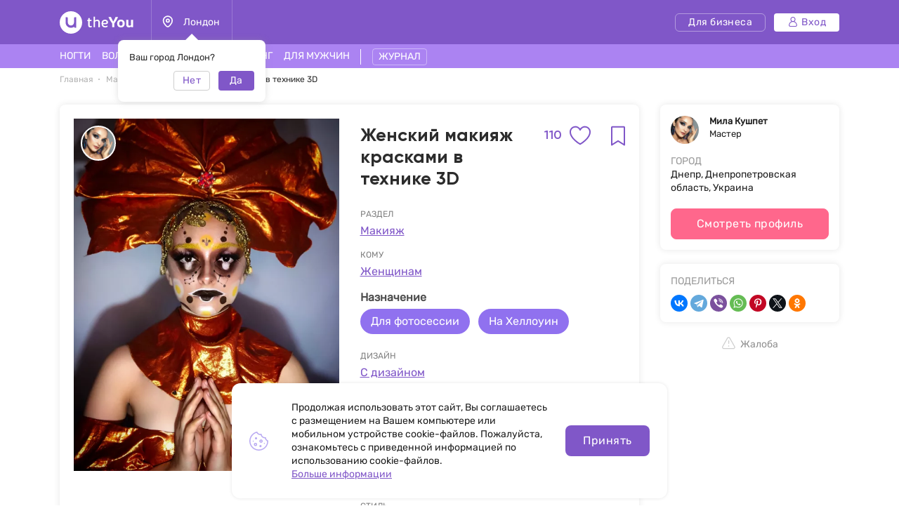

--- FILE ---
content_type: text/html; charset=UTF-8
request_url: https://theyou.com/ru/w/makeup/44298
body_size: 29031
content:
<!DOCTYPE html>
<html>
<head>
    <meta http-equiv="content-type" content="text/html" charset="utf-8"/>
    <meta http-equiv="X-UA-Compatible" content="IE=edge,chrome=1"/>
    <meta name="viewport"
          content="width=device-width,initial-scale=1.0,minimum-scale=1.0,maximum-scale=1.0,user-scalable=no">
    <meta name="format-detection" content="telephone=no"/>
    <meta name="theme-color" content="#9071ef">
    <meta name="cmsmagazine" content="769b9ca1e386eaea0ac28f111b8f26fc" />
    <meta name="facebook-domain-verification" content="un7c11jshrgbf21rtct6y2orvnfkin" />
	<!--og-->
    <meta property="og:title" content="Женский макияж красками в технике 3D - фото работы мастера Мила Кушпет"/>
    <meta property="og:description" content="Смотрите работу Женский макияж красками в технике 3D, а также другие работы мастера Мила Кушпет. Более 1400 работ в категории Макияж на сайте theYou."/>
    <meta property="og:image" content="https://assets.theyou.com/public/44298/work_elements/3d-face-paint-makeup-women.jpeg"/>
    <meta property="og:type" content="website"/>
    <meta property="og:site_name" content="theYou"/>
    <meta property="og:url" content="https://theyou.com/ru/w/makeup/44298" />
    <meta property="og:locale" content="ru_RU" />
        <meta property="og:locale:alternate" content="en_US" />
        <meta property="og:locale:alternate" content="es_Es" />
        <meta property="og:locale:alternate" content="fr_Fr" />
        <meta property="og:locale:alternate" content="de_De" />
        <meta property="og:locale:alternate" content="pt_Br" />
        <meta property="og:locale:alternate" content="it_IT" />
        <meta property="og:locale:alternate" content="pl_PL" />
        <!--og-->
    <meta name="title" content="Женский макияж красками в технике 3D - фото работы мастера Мила Кушпет">
    <meta name="keywords" content="">
    <meta name="description" content="Смотрите работу Женский макияж красками в технике 3D, а также другие работы мастера Мила Кушпет. Более 1400 работ в категории Макияж на сайте theYou.">
    <title>Женский макияж красками в технике 3D - фото работы мастера Мила Кушпет</title>
    <link rel="canonical" href="https://theyou.com/ru/w/makeup/44298" />
            <link rel="alternate" hreflang="ru" href="https://theyou.com/ru/w/makeup/44298" />
                                            <link rel="alternate" hreflang="en" href="https://theyou.com/w/makeup/44298" />
                                                            <link rel="alternate" hreflang="es" href="https://theyou.com/es/w/makeup/44298" />
                                                            <link rel="alternate" hreflang="fr" href="https://theyou.com/fr/w/makeup/44298" />
                                                            <link rel="alternate" hreflang="de" href="https://theyou.com/de/w/makeup/44298" />
                                                            <link rel="alternate" hreflang="pt" href="https://theyou.com/pt-br/w/makeup/44298" />
                                                            <link rel="alternate" hreflang="it" href="https://theyou.com/it/w/makeup/44298" />
                                                            <link rel="alternate" hreflang="pl" href="https://theyou.com/pl/w/makeup/44298" />
                            <base href="/ru" />    <link rel="shortcut icon" href="https://theyou.com/assets/i/fav.png" type="image/x-icon" />
	<link rel="stylesheet" href="/assets/css/app.css?id=196e73b2fb74b2873483">
    	<link rel="stylesheet" href="/assets/css/work-element.css?id=f0637594236e918d239c">
    <link rel="stylesheet" href="/assets/css/header.css?id=86b30f939cfc59047598">
    <script type="text/javascript" src="/assets/js/app.js?id=f4b39ee5d91e45d632b1"></script>
    <script type="text/javascript">window.$crisp=[];window.CRISP_WEBSITE_ID="05409141-c243-4eb1-a554-4352ecfd1d5f";(function(){d=document;s=d.createElement("script");s.src="https://client.crisp.chat/l.js";s.async=1;d.getElementsByTagName("head")[0].appendChild(s);})();</script>
<!-- Google Tag Manager -->
    <script>(function (w, d, s, l, i) {
            w[l] = w[l] || [];
            w[l].push({
                'gtm.start':
                    new Date().getTime(), event: 'gtm.js'
            });
            var f = d.getElementsByTagName(s)[0],
                j = d.createElement(s), dl = l != 'dataLayer' ? '&l=' + l : '';
            j.async = true;
            j.src =
                'https://www.googletagmanager.com/gtm.js?id=' + i + dl;
            f.parentNode.insertBefore(j, f);
        })(window, document, 'script', 'dataLayer', 'GTM-PVSX9TM');</script>
    <!-- End Google Tag Manager -->
</head>
<body data-locale="ru" data-select-no-results="Не найдено">
<!-- Google Analytics Start-->
<!-- Google Analytics End-->
	
	<div class="b-wrapper p-product">
		<section class="s-header-mobile w-mobile-header-btns">
    <div class="container">
        <div class="row row-h-mobile md-gutters align-items-center justify-content-between">
            <div class="col-left col">
                <div class="row sm-gutters align-items-center">
                    <div class="col-auto">
                        <a href="" class="mobile-btn__link fcm menu _js-b-toggle-mobile-menu">
                            <div class="burger">
                                <div class="line"></div>
                                <div class="line"></div>
                                <div class="line"></div>
                            </div>
                        </a>
                    </div>
                    <div class="col-auto">
                        <div class="relative">
                            <a href="" class="mobile-btn__link fcm location _js-b-pop" data-pop-id="pop-city-select">
                                <svg width="17" height="23" viewBox="0 0 16 19" fill="none" xmlns="http://www.w3.org/2000/svg">
                                    <path fill-rule="evenodd" clip-rule="evenodd" d="M10.2923 8.27455C10.2923 7.01405 9.26635 5.99268 8.00111 5.99268C6.73495 5.99268 5.70898 7.01405 5.70898 8.27455C5.70898 9.53412 6.73495 10.5555 8.00111 10.5555C9.26635 10.5555 10.2923 9.53412 10.2923 8.27455Z" stroke="white" stroke-width="1.5" stroke-linecap="round" stroke-linejoin="round"/>
                                    <path fill-rule="evenodd" clip-rule="evenodd" d="M7.99955 17.8573C6.90095 17.8573 1.125 13.2017 1.125 8.33313C1.125 4.52167 4.20234 1.43115 7.99955 1.43115C11.7968 1.43115 14.875 4.52167 14.875 8.33313C14.875 13.2017 9.09815 17.8573 7.99955 17.8573Z" stroke="white" stroke-width="1.5" stroke-linecap="round" stroke-linejoin="round"/>
                                </svg>
                            </a>
                            <div class="w-city-dropper-help" style="display: block;">
    <div class="frame">
        <div class="corner"></div>
        <div class="mb-10">Ваш город Лондон?</div>
        <div class="row sm-gutters justify-content-end">
            <div class="col col-4">
                <div class="button small auto block transparent pointer _js-b-pop" data-pop-id="pop-city-select">
                    Нет
                </div>
            </div>
            <div class="col col-4">
                <div class="button small auto pointer block _js-b-city-dropper-help-close">
                    Да
                </div>
            </div>
        </div>
    </div>
</div>
                        </div>
                    </div>
                </div>
            </div>
            <div class="col-logo col">
                <div class="row no-gutters align-items-center justify-content-center">
                    <div class="col-auto">
                        <a href="https://theyou.com/ru" class="logo__link mobile" style="max-width: 150px;">
                           <svg width="105" height="32" viewBox="0 0 105 32" fill="none" xmlns="http://www.w3.org/2000/svg">
                           <path d="M39.3317 12.5313L40.5531 12.3139L40.8223 9.74669H42.7477V12.3139H45.1699V14.0012H42.7477V19.5186C42.7477 19.767 42.7649 19.9947 42.7994 20.2018C42.8408 20.4019 42.9064 20.5744 42.9961 20.7193C43.0927 20.8643 43.2135 20.9781 43.3584 21.061C43.5033 21.1369 43.6862 21.1748 43.9071 21.1748C44.259 21.1748 44.5523 21.1334 44.7869 21.0506C45.0216 20.9678 45.2493 20.8815 45.4701 20.7918L46.0291 22.2928C45.8359 22.3963 45.6427 22.4929 45.4494 22.5826C45.2562 22.6654 45.0526 22.7379 44.8387 22.8C44.6248 22.8552 44.397 22.9001 44.1555 22.9346C43.914 22.9691 43.6483 22.9863 43.3584 22.9863C42.9444 22.9863 42.5648 22.9208 42.2198 22.7897C41.8747 22.6585 41.578 22.4619 41.3295 22.1996C41.088 21.9305 40.8982 21.5923 40.7602 21.1852C40.6222 20.7711 40.5531 20.2846 40.5531 19.7256V14.0012H39.3317V12.5313Z" fill="white"/>
                           <path d="M48.1512 7.85236H50.3457V13.0799C50.5321 12.9833 50.7494 12.8763 50.9979 12.759C51.2463 12.6417 51.5189 12.5347 51.8156 12.4381C52.1124 12.3346 52.4195 12.2483 52.7369 12.1793C53.0613 12.1103 53.3891 12.0758 53.7203 12.0758C54.3621 12.0758 54.9039 12.1966 55.3455 12.4381C55.7941 12.6727 56.153 12.9833 56.4221 13.3697C56.6981 13.7493 56.8983 14.1772 57.0225 14.6533C57.1467 15.1295 57.2088 15.6091 57.2088 16.0922V22.8H55.0453V16.144C55.0453 16.0128 55.0315 15.8231 55.0039 15.5746C54.9832 15.3262 54.9108 15.0777 54.7865 14.8293C54.6623 14.5809 54.4726 14.3635 54.2172 14.1772C53.9619 13.9908 53.603 13.8977 53.1406 13.8977C52.9336 13.8977 52.6921 13.9322 52.416 14.0012C52.14 14.0633 51.8674 14.1427 51.5983 14.2393C51.3291 14.3359 51.0807 14.4394 50.853 14.5498C50.6252 14.6533 50.4561 14.7499 50.3457 14.8397V22.8H48.1512V7.85236Z" fill="white"/>
                           <path d="M61.7531 18.5352C61.8153 18.963 61.9257 19.3426 62.0844 19.6738C62.2431 20.0051 62.4571 20.2846 62.7262 20.5123C62.9953 20.7401 63.3231 20.916 63.7096 21.0402C64.103 21.1576 64.5584 21.2162 65.076 21.2162C65.5729 21.2162 66.0421 21.1369 66.4838 20.9781C66.9324 20.8194 67.343 20.64 67.7157 20.4399L68.3781 21.9719C67.8123 22.2962 67.236 22.5481 66.6494 22.7276C66.0629 22.9001 65.4073 22.9863 64.6826 22.9863C63.0264 22.9863 61.7601 22.5171 60.8836 21.5785C60.0141 20.64 59.5793 19.2598 59.5793 17.4379C59.5793 16.5684 59.6966 15.8024 59.9313 15.1399C60.1728 14.4705 60.511 13.9115 60.9457 13.4629C61.3805 13.0074 61.9015 12.6624 62.5088 12.4277C63.1161 12.1931 63.7924 12.0758 64.5377 12.0758C65.145 12.0758 65.704 12.1655 66.2147 12.3449C66.7323 12.5244 67.1774 12.7693 67.55 13.0799C67.9296 13.3904 68.2263 13.7562 68.4403 14.1772C68.6542 14.5981 68.7612 15.0501 68.7612 15.5332C68.7612 15.9335 68.7025 16.3165 68.5852 16.6822C68.4748 17.0411 68.2815 17.3585 68.0055 17.6346C67.7295 17.9106 67.3602 18.1315 66.8979 18.2971C66.4355 18.4558 65.8593 18.5352 65.1692 18.5352H61.7531ZM64.4446 13.8873C64.0443 13.8873 63.6854 13.9563 63.368 14.0943C63.0574 14.2324 62.7883 14.4256 62.5606 14.674C62.3397 14.9156 62.1603 15.2054 62.0223 15.5436C61.8843 15.8817 61.7877 16.2509 61.7324 16.6512H64.8172C65.0933 16.6512 65.3417 16.6443 65.5625 16.6305C65.7903 16.6167 65.98 16.5787 66.1319 16.5166C66.2906 16.4476 66.4114 16.3475 66.4942 16.2164C66.577 16.0853 66.6184 15.9059 66.6184 15.6781C66.6184 15.3607 66.5494 15.0881 66.4114 14.8604C66.2802 14.6326 66.1077 14.4463 65.8938 14.3014C65.6867 14.1565 65.4556 14.0529 65.2002 13.9908C64.9449 13.9218 64.693 13.8873 64.4446 13.8873Z" fill="white"/>
                           <path d="M71.8666 13.0281C71.6182 12.5934 71.3732 12.1517 71.1317 11.7031C70.897 11.2546 70.6762 10.8233 70.4692 10.4092C70.2621 9.99513 70.0758 9.61212 69.9102 9.26017C69.7446 8.90131 69.6134 8.60112 69.5168 8.35958L73.0364 8.25607C73.1123 8.4631 73.2054 8.70118 73.3158 8.97032C73.4332 9.23256 73.5574 9.51206 73.6885 9.8088C73.8196 10.0986 73.9542 10.3954 74.0922 10.699C74.2371 10.9958 74.3821 11.2822 74.527 11.5582C74.6581 11.8274 74.7996 12.1068 74.9514 12.3967C75.1101 12.6865 75.2619 12.966 75.4069 13.2352C75.5587 13.4974 75.7002 13.7389 75.8313 13.9598C75.9693 14.1806 76.0901 14.3566 76.1936 14.4877H76.3489C76.4455 14.3497 76.5593 14.1737 76.6905 13.9598C76.8285 13.7389 76.9699 13.4974 77.1149 13.2352C77.2667 12.9729 77.4185 12.7003 77.5703 12.4174C77.7222 12.1345 77.8636 11.8584 77.9948 11.5893C78.2846 10.982 78.5606 10.3885 78.8229 9.8088C79.0851 9.22911 79.3025 8.71154 79.475 8.25607L83.0153 8.35958C82.7461 8.98758 82.4114 9.69838 82.0112 10.492C81.6109 11.2856 81.1658 12.1241 80.6758 13.0074C80.455 13.4077 80.2307 13.7907 80.003 14.1565C79.7752 14.5153 79.544 14.8707 79.3094 15.2227C79.0748 15.5677 78.8332 15.9128 78.5848 16.2578C78.3433 16.6029 78.0948 16.9583 77.8395 17.324V22.8H74.6926V17.324C74.2785 16.7374 73.8196 16.0784 73.3158 15.3469C72.8121 14.6154 72.329 13.8425 71.8666 13.0281Z" fill="white"/>
                           <path d="M81.8145 17.4483C81.8145 16.6132 81.9352 15.8576 82.1768 15.1813C82.4183 14.4981 82.7703 13.9184 83.2326 13.4422C83.695 12.966 84.2574 12.6003 84.9199 12.3449C85.5824 12.0827 86.3347 11.9516 87.1766 11.9516C87.9288 11.9516 88.6327 12.062 89.2883 12.2828C89.9439 12.5037 90.5132 12.8418 90.9963 13.2973C91.4794 13.7527 91.8589 14.3255 92.135 15.0156C92.411 15.7057 92.549 16.5166 92.549 17.4483C92.549 18.3385 92.4248 19.1287 92.1764 19.8188C91.9349 20.5089 91.5829 21.092 91.1205 21.5682C90.6582 22.0374 90.0957 22.3963 89.4332 22.6447C88.7707 22.8932 88.022 23.0174 87.1869 23.0174C86.3519 23.0174 85.6031 22.8966 84.9407 22.6551C84.2781 22.4136 83.7157 22.0582 83.2533 21.5889C82.791 21.1127 82.4356 20.5296 82.1871 19.8395C81.9387 19.1494 81.8145 18.3523 81.8145 17.4483ZM84.7647 17.4483C84.7647 18.0279 84.8233 18.5179 84.9407 18.9182C85.0649 19.3184 85.2339 19.6428 85.4479 19.8912C85.6618 20.1397 85.9171 20.3191 86.2139 20.4295C86.5106 20.5399 86.8384 20.5951 87.1973 20.5951C87.5561 20.5951 87.8839 20.5399 88.1807 20.4295C88.4774 20.3122 88.7328 20.1259 88.9467 19.8705C89.1606 19.6152 89.3228 19.2908 89.4332 18.8975C89.5505 18.4972 89.6092 18.0107 89.6092 17.4379C89.6092 16.8996 89.5471 16.4373 89.4229 16.0508C89.3056 15.6643 89.1399 15.3469 88.926 15.0985C88.7121 14.85 88.4567 14.6671 88.16 14.5498C87.8701 14.4325 87.5492 14.3738 87.1973 14.3738C86.8384 14.3738 86.5072 14.436 86.2035 14.5602C85.9068 14.6775 85.6515 14.8638 85.4375 15.1192C85.2236 15.3676 85.058 15.685 84.9407 16.0715C84.8233 16.458 84.7647 16.9169 84.7647 17.4483Z" fill="white"/>
                           <path d="M94.6815 12.2414H97.6938V18.3902C97.6938 18.8319 97.7421 19.1942 97.8387 19.4772C97.9422 19.7601 98.0802 19.9844 98.2528 20.15C98.4253 20.3156 98.6254 20.433 98.8531 20.502C99.0878 20.5641 99.3328 20.5951 99.5881 20.5951C99.9953 20.5951 100.364 20.5365 100.696 20.4192C101.034 20.3018 101.334 20.1431 101.596 19.943V12.2414H104.598V22.8H101.969L101.648 21.7442C101.489 21.9029 101.303 22.0616 101.089 22.2203C100.882 22.3721 100.651 22.5067 100.396 22.624C100.147 22.7414 99.8745 22.8345 99.5778 22.9035C99.2879 22.9794 98.9843 23.0174 98.6668 23.0174C97.9698 23.0174 97.3694 22.9035 96.8657 22.6758C96.3688 22.4481 95.9582 22.1341 95.6338 21.7338C95.3095 21.3335 95.0679 20.8677 94.9092 20.3363C94.7574 19.7981 94.6815 19.2184 94.6815 18.5973V12.2414Z" fill="white"/>
                           <path fill-rule="evenodd" clip-rule="evenodd" d="M16 32C24.8366 32 32 24.8366 32 16C32 7.16344 24.8366 0 16 0C7.16344 0 0 7.16344 0 16C0 24.8366 7.16344 32 16 32ZM10 8.4H8.4V16C8.4 20.1974 11.8026 23.6 16 23.6C17.6447 23.6 19.1674 23.0776 20.4111 22.1896C20.5049 22.9839 21.1805 23.6 22 23.6H23.6V8.4H22C21.1163 8.4 20.4 9.11634 20.4 10V16C20.4 18.4301 18.4301 20.4 16 20.4C13.5699 20.4 11.6 18.4301 11.6 16V10C11.6 9.11634 10.8837 8.4 10 8.4Z" fill="white"/>
                           </svg>
                        </a>
                    </div>
                </div>
            </div>
                        <div class="col-right col">
                <div class="row sm-gutters align-items-center justify-content-end">
                    <div class="col-auto">
                        <div class="w-header-cabinet__link no-login relative">
                            <a href="" class="mobile-btn__link fcm login  _js-b-header-cabinet-pop">
                                <svg width="20" height="20" viewBox="0 0 14 14" fill="#fff" xmlns="http://www.w3.org/2000/svg">
                                    <path d="M9.11176 6.49154C10.0076 5.83822 10.5909 4.78089 10.5909 3.58974C10.5909 1.61036 8.98057 0 7.00118 0C5.0218 0 3.41145 1.61036 3.41145 3.58974C3.41145 4.78089 3.99477 5.83822 4.8906 6.49154C2.66373 7.34371 1.07812 9.5028 1.07812 12.0256C1.07812 13.1143 1.96382 14 3.05248 14H10.9499C12.0386 14 12.9242 13.1143 12.9242 12.0256C12.9242 9.5028 11.3386 7.34371 9.11176 6.49154ZM4.48838 3.58974C4.48838 2.20418 5.61562 1.07693 7.00118 1.07693C8.38674 1.07693 9.51399 2.20418 9.51399 3.58974C9.51399 4.9753 8.38674 6.10258 7.00118 6.10258C5.61562 6.10258 4.48838 4.9753 4.48838 3.58974ZM10.9499 12.9231H3.05248C2.55764 12.9231 2.15506 12.5205 2.15506 12.0256C2.15506 9.35342 4.32899 7.17946 7.00121 7.17946C9.67343 7.17946 11.8474 9.35339 11.8474 12.0256C11.8473 12.5205 11.4448 12.9231 10.9499 12.9231Z" fill="white"/>
                                </svg>
                            </a>
                            <div class="inset header-cabinet _js-header-cabinet-pop">
    <div class="frame header-cabinet__inner header-cabinet__inner_unlogin">
                    
        <ul class="header-cabinet__items">
                        <li class="header-cabinet__item">
                <a href="https://theyou.com/ru/login?tab=login" class="header-cabinet__link">
                    Вход
                </a>
            </li>
            <li class="header-cabinet__item">
                <a href="https://theyou.com/ru/login?tab=sign-up" class="header-cabinet__link">
                    Регистрация
                </a>
            </li>
            <li class="header-cabinet__item header-cabinet__item_border-top">
                <a href="https://theyou.com/ru/register" class="header-cabinet__link">
                    Регистрация для бизнеса
                </a>
            </li>
                    </ul>
            </div>
</div>                        </div>
                    </div>
                </div>
            </div>
                    </div>
    </div>
</section>
<div class="header-mobile-empty"></div>

<header class="s-header _js-header-search-mobile">
    <div class="h-middle">
        <div class="container">
            <div class="row row-header-middle align-items-center justify-content-between">
                <div class="col col-left col-auto col-6">
                    <div class="row row-header-left">
                        <div class="col-auto col">
                            <a href="https://theyou.com/ru" class="logo__link desktop" style="max-width: 150px;">
                                                          <svg width="105" height="32" viewBox="0 0 105 32" fill="none" xmlns="http://www.w3.org/2000/svg">
                                                          <path d="M39.3317 12.5313L40.5531 12.3139L40.8223 9.74669H42.7477V12.3139H45.1699V14.0012H42.7477V19.5186C42.7477 19.767 42.7649 19.9947 42.7994 20.2018C42.8408 20.4019 42.9064 20.5744 42.9961 20.7193C43.0927 20.8643 43.2135 20.9781 43.3584 21.061C43.5033 21.1369 43.6862 21.1748 43.9071 21.1748C44.259 21.1748 44.5523 21.1334 44.7869 21.0506C45.0216 20.9678 45.2493 20.8815 45.4701 20.7918L46.0291 22.2928C45.8359 22.3963 45.6427 22.4929 45.4494 22.5826C45.2562 22.6654 45.0526 22.7379 44.8387 22.8C44.6248 22.8552 44.397 22.9001 44.1555 22.9346C43.914 22.9691 43.6483 22.9863 43.3584 22.9863C42.9444 22.9863 42.5648 22.9208 42.2198 22.7897C41.8747 22.6585 41.578 22.4619 41.3295 22.1996C41.088 21.9305 40.8982 21.5923 40.7602 21.1852C40.6222 20.7711 40.5531 20.2846 40.5531 19.7256V14.0012H39.3317V12.5313Z" fill="white"/>
                                                          <path d="M48.1512 7.85236H50.3457V13.0799C50.5321 12.9833 50.7494 12.8763 50.9979 12.759C51.2463 12.6417 51.5189 12.5347 51.8156 12.4381C52.1124 12.3346 52.4195 12.2483 52.7369 12.1793C53.0613 12.1103 53.3891 12.0758 53.7203 12.0758C54.3621 12.0758 54.9039 12.1966 55.3455 12.4381C55.7941 12.6727 56.153 12.9833 56.4221 13.3697C56.6981 13.7493 56.8983 14.1772 57.0225 14.6533C57.1467 15.1295 57.2088 15.6091 57.2088 16.0922V22.8H55.0453V16.144C55.0453 16.0128 55.0315 15.8231 55.0039 15.5746C54.9832 15.3262 54.9108 15.0777 54.7865 14.8293C54.6623 14.5809 54.4726 14.3635 54.2172 14.1772C53.9619 13.9908 53.603 13.8977 53.1406 13.8977C52.9336 13.8977 52.6921 13.9322 52.416 14.0012C52.14 14.0633 51.8674 14.1427 51.5983 14.2393C51.3291 14.3359 51.0807 14.4394 50.853 14.5498C50.6252 14.6533 50.4561 14.7499 50.3457 14.8397V22.8H48.1512V7.85236Z" fill="white"/>
                                                          <path d="M61.7531 18.5352C61.8153 18.963 61.9257 19.3426 62.0844 19.6738C62.2431 20.0051 62.4571 20.2846 62.7262 20.5123C62.9953 20.7401 63.3231 20.916 63.7096 21.0402C64.103 21.1576 64.5584 21.2162 65.076 21.2162C65.5729 21.2162 66.0421 21.1369 66.4838 20.9781C66.9324 20.8194 67.343 20.64 67.7157 20.4399L68.3781 21.9719C67.8123 22.2962 67.236 22.5481 66.6494 22.7276C66.0629 22.9001 65.4073 22.9863 64.6826 22.9863C63.0264 22.9863 61.7601 22.5171 60.8836 21.5785C60.0141 20.64 59.5793 19.2598 59.5793 17.4379C59.5793 16.5684 59.6966 15.8024 59.9313 15.1399C60.1728 14.4705 60.511 13.9115 60.9457 13.4629C61.3805 13.0074 61.9015 12.6624 62.5088 12.4277C63.1161 12.1931 63.7924 12.0758 64.5377 12.0758C65.145 12.0758 65.704 12.1655 66.2147 12.3449C66.7323 12.5244 67.1774 12.7693 67.55 13.0799C67.9296 13.3904 68.2263 13.7562 68.4403 14.1772C68.6542 14.5981 68.7612 15.0501 68.7612 15.5332C68.7612 15.9335 68.7025 16.3165 68.5852 16.6822C68.4748 17.0411 68.2815 17.3585 68.0055 17.6346C67.7295 17.9106 67.3602 18.1315 66.8979 18.2971C66.4355 18.4558 65.8593 18.5352 65.1692 18.5352H61.7531ZM64.4446 13.8873C64.0443 13.8873 63.6854 13.9563 63.368 14.0943C63.0574 14.2324 62.7883 14.4256 62.5606 14.674C62.3397 14.9156 62.1603 15.2054 62.0223 15.5436C61.8843 15.8817 61.7877 16.2509 61.7324 16.6512H64.8172C65.0933 16.6512 65.3417 16.6443 65.5625 16.6305C65.7903 16.6167 65.98 16.5787 66.1319 16.5166C66.2906 16.4476 66.4114 16.3475 66.4942 16.2164C66.577 16.0853 66.6184 15.9059 66.6184 15.6781C66.6184 15.3607 66.5494 15.0881 66.4114 14.8604C66.2802 14.6326 66.1077 14.4463 65.8938 14.3014C65.6867 14.1565 65.4556 14.0529 65.2002 13.9908C64.9449 13.9218 64.693 13.8873 64.4446 13.8873Z" fill="white"/>
                                                          <path d="M71.8666 13.0281C71.6182 12.5934 71.3732 12.1517 71.1317 11.7031C70.897 11.2546 70.6762 10.8233 70.4692 10.4092C70.2621 9.99513 70.0758 9.61212 69.9102 9.26017C69.7446 8.90131 69.6134 8.60112 69.5168 8.35958L73.0364 8.25607C73.1123 8.4631 73.2054 8.70118 73.3158 8.97032C73.4332 9.23256 73.5574 9.51206 73.6885 9.8088C73.8196 10.0986 73.9542 10.3954 74.0922 10.699C74.2371 10.9958 74.3821 11.2822 74.527 11.5582C74.6581 11.8274 74.7996 12.1068 74.9514 12.3967C75.1101 12.6865 75.2619 12.966 75.4069 13.2352C75.5587 13.4974 75.7002 13.7389 75.8313 13.9598C75.9693 14.1806 76.0901 14.3566 76.1936 14.4877H76.3489C76.4455 14.3497 76.5593 14.1737 76.6905 13.9598C76.8285 13.7389 76.9699 13.4974 77.1149 13.2352C77.2667 12.9729 77.4185 12.7003 77.5703 12.4174C77.7222 12.1345 77.8636 11.8584 77.9948 11.5893C78.2846 10.982 78.5606 10.3885 78.8229 9.8088C79.0851 9.22911 79.3025 8.71154 79.475 8.25607L83.0153 8.35958C82.7461 8.98758 82.4114 9.69838 82.0112 10.492C81.6109 11.2856 81.1658 12.1241 80.6758 13.0074C80.455 13.4077 80.2307 13.7907 80.003 14.1565C79.7752 14.5153 79.544 14.8707 79.3094 15.2227C79.0748 15.5677 78.8332 15.9128 78.5848 16.2578C78.3433 16.6029 78.0948 16.9583 77.8395 17.324V22.8H74.6926V17.324C74.2785 16.7374 73.8196 16.0784 73.3158 15.3469C72.8121 14.6154 72.329 13.8425 71.8666 13.0281Z" fill="white"/>
                                                          <path d="M81.8145 17.4483C81.8145 16.6132 81.9352 15.8576 82.1768 15.1813C82.4183 14.4981 82.7703 13.9184 83.2326 13.4422C83.695 12.966 84.2574 12.6003 84.9199 12.3449C85.5824 12.0827 86.3347 11.9516 87.1766 11.9516C87.9288 11.9516 88.6327 12.062 89.2883 12.2828C89.9439 12.5037 90.5132 12.8418 90.9963 13.2973C91.4794 13.7527 91.8589 14.3255 92.135 15.0156C92.411 15.7057 92.549 16.5166 92.549 17.4483C92.549 18.3385 92.4248 19.1287 92.1764 19.8188C91.9349 20.5089 91.5829 21.092 91.1205 21.5682C90.6582 22.0374 90.0957 22.3963 89.4332 22.6447C88.7707 22.8932 88.022 23.0174 87.1869 23.0174C86.3519 23.0174 85.6031 22.8966 84.9407 22.6551C84.2781 22.4136 83.7157 22.0582 83.2533 21.5889C82.791 21.1127 82.4356 20.5296 82.1871 19.8395C81.9387 19.1494 81.8145 18.3523 81.8145 17.4483ZM84.7647 17.4483C84.7647 18.0279 84.8233 18.5179 84.9407 18.9182C85.0649 19.3184 85.2339 19.6428 85.4479 19.8912C85.6618 20.1397 85.9171 20.3191 86.2139 20.4295C86.5106 20.5399 86.8384 20.5951 87.1973 20.5951C87.5561 20.5951 87.8839 20.5399 88.1807 20.4295C88.4774 20.3122 88.7328 20.1259 88.9467 19.8705C89.1606 19.6152 89.3228 19.2908 89.4332 18.8975C89.5505 18.4972 89.6092 18.0107 89.6092 17.4379C89.6092 16.8996 89.5471 16.4373 89.4229 16.0508C89.3056 15.6643 89.1399 15.3469 88.926 15.0985C88.7121 14.85 88.4567 14.6671 88.16 14.5498C87.8701 14.4325 87.5492 14.3738 87.1973 14.3738C86.8384 14.3738 86.5072 14.436 86.2035 14.5602C85.9068 14.6775 85.6515 14.8638 85.4375 15.1192C85.2236 15.3676 85.058 15.685 84.9407 16.0715C84.8233 16.458 84.7647 16.9169 84.7647 17.4483Z" fill="white"/>
                                                          <path d="M94.6815 12.2414H97.6938V18.3902C97.6938 18.8319 97.7421 19.1942 97.8387 19.4772C97.9422 19.7601 98.0802 19.9844 98.2528 20.15C98.4253 20.3156 98.6254 20.433 98.8531 20.502C99.0878 20.5641 99.3328 20.5951 99.5881 20.5951C99.9953 20.5951 100.364 20.5365 100.696 20.4192C101.034 20.3018 101.334 20.1431 101.596 19.943V12.2414H104.598V22.8H101.969L101.648 21.7442C101.489 21.9029 101.303 22.0616 101.089 22.2203C100.882 22.3721 100.651 22.5067 100.396 22.624C100.147 22.7414 99.8745 22.8345 99.5778 22.9035C99.2879 22.9794 98.9843 23.0174 98.6668 23.0174C97.9698 23.0174 97.3694 22.9035 96.8657 22.6758C96.3688 22.4481 95.9582 22.1341 95.6338 21.7338C95.3095 21.3335 95.0679 20.8677 94.9092 20.3363C94.7574 19.7981 94.6815 19.2184 94.6815 18.5973V12.2414Z" fill="white"/>
                                                          <path fill-rule="evenodd" clip-rule="evenodd" d="M16 32C24.8366 32 32 24.8366 32 16C32 7.16344 24.8366 0 16 0C7.16344 0 0 7.16344 0 16C0 24.8366 7.16344 32 16 32ZM10 8.4H8.4V16C8.4 20.1974 11.8026 23.6 16 23.6C17.6447 23.6 19.1674 23.0776 20.4111 22.1896C20.5049 22.9839 21.1805 23.6 22 23.6H23.6V8.4H22C21.1163 8.4 20.4 9.11634 20.4 10V16C20.4 18.4301 18.4301 20.4 16 20.4C13.5699 20.4 11.6 18.4301 11.6 16V10C11.6 9.11634 10.8837 8.4 10 8.4Z" fill="white"/>
                                                          </svg>
                            </a>
                        </div>
                        <div class="col-auto col-city col">
                            <div class="header-location__link _js-b-pop" data-pop-id="pop-city-select">
                                <div class="w-icon-left w-dropper-right-side">
                                    <div class="icon">
                                        <div class="r-box">
                                            <div class="r-img contain disabled" style="background-image: url('assets/i/icon/header-location.svg');"></div>
                                        </div>
                                    </div>
                                    <div class="text">Лондон</div>
                                </div>
                            </div>
                            <div class="w-city-dropper-help" style="display: block;">
    <div class="frame">
        <div class="corner"></div>
        <div class="mb-10">Ваш город Лондон?</div>
        <div class="row sm-gutters justify-content-end">
            <div class="col col-4">
                <div class="button small auto block transparent pointer _js-b-pop" data-pop-id="pop-city-select">
                    Нет
                </div>
            </div>
            <div class="col col-4">
                <div class="button small auto pointer block _js-b-city-dropper-help-close">
                    Да
                </div>
            </div>
        </div>
    </div>
</div>
                        </div>
                    </div>
                </div>
                <div class="col col-right col-auto col-6">
                    <div class="row row-header-right sm-gutters align-items-center justify-content-end">
                        <div class="col-auto col col-cabinet">
                                                        <a href="https://business.theyou.com/ru" class="header__button button__primary button__small button__transparent_white header__button_business">
                                <div class="text">Для бизнеса</div>
                            </a>
                        </div>

                                                    <div class="col-auto col col-cabinet">
                                <a href="https://theyou.com/ru/login" class="header__button button__primary button__small button__white header__button_login">
                                    <div class="w-icon-left">
                                        <div class="icon">
                                            <svg width="14" height="14" viewBox="0 0 14 14" fill="none" xmlns="http://www.w3.org/2000/svg">
                                                <path d="M9.11176 6.49154C10.0076 5.83822 10.5909 4.78089 10.5909 3.58974C10.5909 1.61036 8.98057 0 7.00118 0C5.0218 0 3.41145 1.61036 3.41145 3.58974C3.41145 4.78089 3.99477 5.83822 4.8906 6.49154C2.66373 7.34371 1.07812 9.5028 1.07812 12.0256C1.07812 13.1143 1.96382 14 3.05248 14H10.9499C12.0386 14 12.9242 13.1143 12.9242 12.0256C12.9242 9.5028 11.3386 7.34371 9.11176 6.49154ZM4.48838 3.58974C4.48838 2.20418 5.61562 1.07693 7.00118 1.07693C8.38674 1.07693 9.51399 2.20418 9.51399 3.58974C9.51399 4.9753 8.38674 6.10258 7.00118 6.10258C5.61562 6.10258 4.48838 4.9753 4.48838 3.58974ZM10.9499 12.9231H3.05248C2.55764 12.9231 2.15506 12.5205 2.15506 12.0256C2.15506 9.35342 4.32899 7.17946 7.00121 7.17946C9.67343 7.17946 11.8474 9.35339 11.8474 12.0256C11.8473 12.5205 11.4448 12.9231 10.9499 12.9231Z" fill="white"/>
                                            </svg>
                                        </div>
                                        <div class="text">Вход</div>
                                    </div>
                                </a>
                            </div>
                                            </div>
                </div>
            </div>
        </div>
    </div>
            <div class="header__bottom">
    
    <div class="container">
        <div class="col-auto">
            <ul class="main-menu row header__bottom-menu menu">
                                                <li class="col-auto li-dropper menu__item item ">
                                        <div class="__link pointer menu__item-title">
                        <span class="text">Ногти</span>
                    </div>
                                                            <div class="inset item__inset " style="">
                        <div class="frame ">
                            <div class="container">
                                <div class="row row-header-inset-catalog">
                                                                                                                        <div class="col-3">
                                                <ul class="ul-header-catalog-inset-new">
                                                    <li class="li-parent">
                                                        <div class="header-catalog-inset__link parent">Найти мастера</div>
                                                    </li>
                                                                                                            <li class="li-children">
                                                            <a href="https://theyou.com/ru/s/manicure/nail-salons-near-me" class="header-catalog-inset__link children">Маникюр</a>
                                                        </li>
                                                                                                            <li class="li-children">
                                                            <a href="https://theyou.com/ru/s/pedicure/pedicure-in-London" class="header-catalog-inset__link children">Педикюр</a>
                                                        </li>
                                                                                                            <li class="li-children">
                                                            <a href="https://theyou.com/ru/s/manicure-pedicure/manicure-pedicure-in-london" class="header-catalog-inset__link children">Маникюр + Педикюр</a>
                                                        </li>
                                                                                                    </ul>
                                            </div>
                                                                                                                                                                <div class="col-3">
                                                <ul class="ul-header-catalog-inset-new">
                                                    <li class="li-parent">
                                                        <div class="header-catalog-inset__link parent">Галерея работ</div>
                                                    </li>
                                                                                                            <li class="li-children">
                                                            <a href="https://theyou.com/ru/w/manicure" class="header-catalog-inset__link children">Маникюр</a>
                                                        </li>
                                                                                                            <li class="li-children">
                                                            <a href="https://theyou.com/ru/w/pedicure" class="header-catalog-inset__link children">Педикюр</a>
                                                        </li>
                                                                                                            <li class="li-children">
                                                            <a href="https://theyou.com/ru/w/manicure-pedicure" class="header-catalog-inset__link children">Маникюр + Педикюр</a>
                                                        </li>
                                                                                                    </ul>
                                            </div>
                                                                                                                                                                <div class="col-6">
                                                <div class="ul-header-catalog-inset-new">
                                                    <div class="li-parent">
                                                        <div class="header-catalog-inset__link parent">Читайте в нашем журнале</div>
                                                    </div>
                                                </div>
                                                                                                                                                <div class="row row-images sm-gutters">
                                                                                                        <div class="col-4 col">
                                                        <a href="https://theyou.com/ru/magazine/what-manicure-to-do-in-the-spring-review-of-classics-and-trends-2022" class="block__link image__link">
                                                            <div class="r-box">
                                                                <div class="r-img disabled">
                                                                    <img class="image" src="https://assets.theyou.com/public/thumbs/h310_w205_1_Eh1T6i0dAyKFSsqb4fuG.jpg" alt="">
                                                                </div>
                                                            </div>
                                                            <div class="text">Какой маникюр сделать этой весной? Классические идеи и тренды-2022</div>
                                                        </a>
                                                    </div>
                                                                                                    <div class="col-4 col">
                                                        <a href="https://theyou.com/ru/magazine/nail-architecture" class="block__link image__link">
                                                            <div class="r-box">
                                                                <div class="r-img disabled">
                                                                    <img class="image" src="https://assets.theyou.com/public/thumbs/h310_w205_1_6dRlGbN263RXXO4L4CTe.jpg" alt="">
                                                                </div>
                                                            </div>
                                                            <div class="text">Архитектура ногтя: о важном по полочкам</div>
                                                        </a>
                                                    </div>
                                                                                                    <div class="col-4 col">
                                                        <a href="https://theyou.com/ru/magazine/what-is-the-difference-between-gel-polish-and-shellac" class="block__link image__link">
                                                            <div class="r-box">
                                                                <div class="r-img disabled">
                                                                    <img class="image" src="https://assets.theyou.com/public/thumbs/h310_w205_1_Ax8AXSFYBO5vFIhPiyib.jpg" alt="">
                                                                </div>
                                                            </div>
                                                            <div class="text">Гель-лак и шеллак: отличия и сходство</div>
                                                        </a>
                                                    </div>
                                                                                                </div>
                                                                                                                                                                                                <div class="w-more-link">
                                                                                                        <a href="https://theyou.com/ru/magazine/nails" class="more__link">Смотреть другие статьи</a>
                                                                                                    </div>
                                                                                                                                            </div>
                                                                                                            </div>
                            </div>
                        </div>
                    </div>
                                    </li>
                                                <li class="col-auto li-dropper menu__item item ">
                                        <div class="__link pointer menu__item-title">
                        <span class="text">Волосы</span>
                    </div>
                                                            <div class="inset item__inset " style="">
                        <div class="frame ">
                            <div class="container">
                                <div class="row row-header-inset-catalog">
                                                                                                                        <div class="col-3">
                                                <ul class="ul-header-catalog-inset-new">
                                                    <li class="li-parent">
                                                        <div class="header-catalog-inset__link parent">Найти мастера</div>
                                                    </li>
                                                                                                            <li class="li-children">
                                                            <a href="https://theyou.com/ru/s/hairstyles/london" class="header-catalog-inset__link children">Прически</a>
                                                        </li>
                                                                                                            <li class="li-children">
                                                            <a href="https://theyou.com/ru/s/haircuts/london" class="header-catalog-inset__link children">Стрижки</a>
                                                        </li>
                                                                                                            <li class="li-children">
                                                            <a href="https://theyou.com/ru/s/hair-extension/hair-extensions-in-london" class="header-catalog-inset__link children">Наращивание волос</a>
                                                        </li>
                                                                                                            <li class="li-children">
                                                            <a href="https://theyou.com/ru/s/hair-coloring/hair-coloring-in-london" class="header-catalog-inset__link children">Окрашивание волос</a>
                                                        </li>
                                                                                                            <li class="li-children">
                                                            <a href="https://theyou.com/ru/s/hair-treatment/hair-treatment-in-london" class="header-catalog-inset__link children">Лечение волос</a>
                                                        </li>
                                                                                                            <li class="li-children">
                                                            <a href="https://theyou.com/ru/s/hair-curling/london" class="header-catalog-inset__link children">Завивка волос</a>
                                                        </li>
                                                                                                            <li class="li-children">
                                                            <a href="https://theyou.com/ru/s/hair-straightening/hair-straightening-in-london" class="header-catalog-inset__link children">Выпрямление волос</a>
                                                        </li>
                                                                                                    </ul>
                                            </div>
                                                                                                                                                                <div class="col-3">
                                                <ul class="ul-header-catalog-inset-new">
                                                    <li class="li-parent">
                                                        <div class="header-catalog-inset__link parent">Галерея работ</div>
                                                    </li>
                                                                                                            <li class="li-children">
                                                            <a href="https://theyou.com/ru/w/hairstyles" class="header-catalog-inset__link children">Прически</a>
                                                        </li>
                                                                                                            <li class="li-children">
                                                            <a href="https://theyou.com/ru/w/haircuts" class="header-catalog-inset__link children">Стрижки</a>
                                                        </li>
                                                                                                            <li class="li-children">
                                                            <a href="https://theyou.com/ru/w/hair-extension" class="header-catalog-inset__link children">Наращивание волос</a>
                                                        </li>
                                                                                                            <li class="li-children">
                                                            <a href="https://theyou.com/ru/w/hair-coloring" class="header-catalog-inset__link children">Окрашивание волос</a>
                                                        </li>
                                                                                                            <li class="li-children">
                                                            <a href="https://theyou.com/ru/w/hair-treatment" class="header-catalog-inset__link children">Лечение волос</a>
                                                        </li>
                                                                                                            <li class="li-children">
                                                            <a href="https://theyou.com/ru/w/hair-curling" class="header-catalog-inset__link children">Завивка волос</a>
                                                        </li>
                                                                                                            <li class="li-children">
                                                            <a href="https://theyou.com/ru/w/hair-straightening" class="header-catalog-inset__link children">Выпрямление волос</a>
                                                        </li>
                                                                                                    </ul>
                                            </div>
                                                                                                                                                                <div class="col-6">
                                                <div class="ul-header-catalog-inset-new">
                                                    <div class="li-parent">
                                                        <div class="header-catalog-inset__link parent">Читайте в нашем журнале</div>
                                                    </div>
                                                </div>
                                                                                                                                                <div class="row row-images sm-gutters">
                                                                                                        <div class="col-4 col">
                                                        <a href="https://theyou.com/ru/magazine/hairstyles-for-wavy-hair" class="block__link image__link">
                                                            <div class="r-box">
                                                                <div class="r-img disabled">
                                                                    <img class="image" src="https://assets.theyou.com/public/thumbs/h310_w205_1_eKO2IZKvqRHOX8wYAxmy.jpg" alt="">
                                                                </div>
                                                            </div>
                                                            <div class="text">Прически для кудрявых волос: 16 идей для женщин и мужчин</div>
                                                        </a>
                                                    </div>
                                                                                                    <div class="col-4 col">
                                                        <a href="https://theyou.com/ru/magazine/hair-falls-out-why-and-what-to-do-about-it" class="block__link image__link">
                                                            <div class="r-box">
                                                                <div class="r-img disabled">
                                                                    <img class="image" src="https://assets.theyou.com/public/thumbs/h310_w205_1_5VOAVp1s0yUUmbGuwXTO.jpg" alt="">
                                                                </div>
                                                            </div>
                                                            <div class="text">Выпадают волосы: 9 причин и что с этим делать</div>
                                                        </a>
                                                    </div>
                                                                                                    <div class="col-4 col">
                                                        <a href="https://theyou.com/ru/magazine/how-to-restore-hair-after-winter" class="block__link image__link">
                                                            <div class="r-box">
                                                                <div class="r-img disabled">
                                                                    <img class="image" src="https://assets.theyou.com/public/thumbs/h310_w205_1_VjKn03CldN531EsuiKDo.jpg" alt="">
                                                                </div>
                                                            </div>
                                                            <div class="text">Как восстановить волосы после зимы?</div>
                                                        </a>
                                                    </div>
                                                                                                </div>
                                                                                                                                                                                                <div class="w-more-link">
                                                                                                        <a href="https://theyou.com/ru/magazine/hair" class="more__link">Смотреть другие статьи</a>
                                                                                                    </div>
                                                                                                                                            </div>
                                                                                                            </div>
                            </div>
                        </div>
                    </div>
                                    </li>
                                                <li class="col-auto li-dropper menu__item item ">
                                        <div class="__link pointer menu__item-title">
                        <span class="text">Лицо</span>
                    </div>
                                                            <div class="inset item__inset " style="">
                        <div class="frame ">
                            <div class="container">
                                <div class="row row-header-inset-catalog">
                                                                                                                        <div class="col-3">
                                                <ul class="ul-header-catalog-inset-new">
                                                    <li class="li-parent">
                                                        <div class="header-catalog-inset__link parent">Найти мастера</div>
                                                    </li>
                                                                                                            <li class="li-children">
                                                            <a href="https://theyou.com/ru/s/lashes/lashes-in-London" class="header-catalog-inset__link children">Ресницы</a>
                                                        </li>
                                                                                                            <li class="li-children">
                                                            <a href="https://theyou.com/ru/s/permanent-makeup/permanent-makeup-in-london" class="header-catalog-inset__link children">Перманентный макияж</a>
                                                        </li>
                                                                                                            <li class="li-children">
                                                            <a href="https://theyou.com/ru/s/makeup/london" class="header-catalog-inset__link children">Макияж</a>
                                                        </li>
                                                                                                            <li class="li-children">
                                                            <a href="https://theyou.com/ru/s/eyebrows/eyebrows-in-London" class="header-catalog-inset__link children">Брови</a>
                                                        </li>
                                                                                                    </ul>
                                            </div>
                                                                                                                                                                <div class="col-3">
                                                <ul class="ul-header-catalog-inset-new">
                                                    <li class="li-parent">
                                                        <div class="header-catalog-inset__link parent">Галерея работ</div>
                                                    </li>
                                                                                                            <li class="li-children">
                                                            <a href="https://theyou.com/ru/w/lashes" class="header-catalog-inset__link children">Ресницы</a>
                                                        </li>
                                                                                                            <li class="li-children">
                                                            <a href="https://theyou.com/ru/w/permanent-makeup" class="header-catalog-inset__link children">Перманентный макияж</a>
                                                        </li>
                                                                                                            <li class="li-children">
                                                            <a href="https://theyou.com/ru/w/makeup" class="header-catalog-inset__link children">Макияж</a>
                                                        </li>
                                                                                                            <li class="li-children">
                                                            <a href="https://theyou.com/ru/w/eyebrows" class="header-catalog-inset__link children">Брови</a>
                                                        </li>
                                                                                                    </ul>
                                            </div>
                                                                                                                                                                <div class="col-6">
                                                <div class="ul-header-catalog-inset-new">
                                                    <div class="li-parent">
                                                        <div class="header-catalog-inset__link parent">Читайте в нашем журнале</div>
                                                    </div>
                                                </div>
                                                                                                                                                <div class="row row-images sm-gutters">
                                                                                                        <div class="col-4 col">
                                                        <a href="https://theyou.com/ru/magazine/shine-and-15-more-beauty-trends-for-spring-summer-2022" class="block__link image__link">
                                                            <div class="r-box">
                                                                <div class="r-img disabled">
                                                                    <img class="image" src="https://assets.theyou.com/public/thumbs/h310_w205_1_KqdN99P3DUBo6fOV9Pb8.jpg" alt="">
                                                                </div>
                                                            </div>
                                                            <div class="text">Вы удивитесь! 16 бьюти-трендов сезона весна/лето 2022</div>
                                                        </a>
                                                    </div>
                                                                                                    <div class="col-4 col">
                                                        <a href="https://theyou.com/ru/magazine/age-makeup" class="block__link image__link">
                                                            <div class="r-box">
                                                                <div class="r-img disabled">
                                                                    <img class="image" src="https://assets.theyou.com/public/thumbs/h310_w205_1_ANdXrEQl6F0nOFhRcdWy.jpg" alt="">
                                                                </div>
                                                            </div>
                                                            <div class="text">Возрастной макияж. Как накраситься, чтобы выглядеть моложе?</div>
                                                        </a>
                                                    </div>
                                                                                                    <div class="col-4 col">
                                                        <a href="https://theyou.com/ru/magazine/alternative-to-eyelash-extension" class="block__link image__link">
                                                            <div class="r-box">
                                                                <div class="r-img disabled">
                                                                    <img class="image" src="https://assets.theyou.com/public/thumbs/h310_w205_1_knnR8YHArIAOocfeObV0.jpg" alt="">
                                                                </div>
                                                            </div>
                                                            <div class="text">Альтернатива наращиванию ресниц: какую процедуру выбрать?</div>
                                                        </a>
                                                    </div>
                                                                                                </div>
                                                                                                                                                                                                <div class="w-more-link">
                                                                                                        <a href="https://theyou.com/ru/magazine/face" class="more__link">Смотреть другие статьи</a>
                                                                                                    </div>
                                                                                                                                            </div>
                                                                                                            </div>
                            </div>
                        </div>
                    </div>
                                    </li>
                                                <li class="col-auto li-dropper menu__item item ">
                                        <div class="__link pointer menu__item-title">
                        <span class="text">Тату</span>
                    </div>
                                                            <div class="inset item__inset " style="">
                        <div class="frame ">
                            <div class="container">
                                <div class="row row-header-inset-catalog">
                                                                                                                        <div class="col-3">
                                                <ul class="ul-header-catalog-inset-new">
                                                    <li class="li-parent">
                                                        <div class="header-catalog-inset__link parent">Найти мастера</div>
                                                    </li>
                                                                                                            <li class="li-children">
                                                            <a href="https://theyou.com/ru/s/tattoo/tattoo-in-london" class="header-catalog-inset__link children">Тату</a>
                                                        </li>
                                                                                                            <li class="li-children">
                                                            <a href="https://theyou.com/ru/s/tattoo-sketches/tattoo-sketches-in-london" class="header-catalog-inset__link children">Эскизы тату</a>
                                                        </li>
                                                                                                    </ul>
                                            </div>
                                                                                                                                                                <div class="col-3">
                                                <ul class="ul-header-catalog-inset-new">
                                                    <li class="li-parent">
                                                        <div class="header-catalog-inset__link parent">Галерея работ</div>
                                                    </li>
                                                                                                            <li class="li-children">
                                                            <a href="https://theyou.com/ru/w/tattoo" class="header-catalog-inset__link children">Тату</a>
                                                        </li>
                                                                                                            <li class="li-children">
                                                            <a href="https://theyou.com/ru/w/tattoo-sketches" class="header-catalog-inset__link children">Эскизы тату</a>
                                                        </li>
                                                                                                    </ul>
                                            </div>
                                                                                                                                                                <div class="col-6">
                                                <div class="ul-header-catalog-inset-new">
                                                    <div class="li-parent">
                                                        <div class="header-catalog-inset__link parent">Читайте в нашем журнале</div>
                                                    </div>
                                                </div>
                                                                                                                                                <div class="row row-images sm-gutters">
                                                                                                        <div class="col-4 col">
                                                        <a href="https://theyou.com/ru/magazine/the-meaning-of-the-fish-tattoo-what-the-water-element-focuses-on" class="block__link image__link">
                                                            <div class="r-box">
                                                                <div class="r-img disabled">
                                                                    <img class="image" src="https://assets.theyou.com/public/thumbs/h310_w205_1_aS43lunXD8ODaqHAEQzk.jpg" alt="">
                                                                </div>
                                                            </div>
                                                            <div class="text">Тату рыба: значение + фото работ</div>
                                                        </a>
                                                    </div>
                                                                                                    <div class="col-4 col">
                                                        <a href="https://theyou.com/ru/magazine/the-meaning-of-a-tattoo-on-the-shoulder-the-smallest-details-are-important" class="block__link image__link">
                                                            <div class="r-box">
                                                                <div class="r-img disabled">
                                                                    <img class="image" src="https://assets.theyou.com/public/thumbs/h310_w205_1_1EFExxtYWTVihpNdyeEh.jpg" alt="">
                                                                </div>
                                                            </div>
                                                            <div class="text">Тату на плече: идеи и их значение для мужчин и женщин</div>
                                                        </a>
                                                    </div>
                                                                                                    <div class="col-4 col">
                                                        <a href="https://theyou.com/ru/magazine/first-tattoo" class="block__link image__link">
                                                            <div class="r-box">
                                                                <div class="r-img disabled">
                                                                    <img class="image" src="https://assets.theyou.com/public/thumbs/h310_w205_1_AVkqHezN4ouUpjIuekT2.jpg" alt="">
                                                                </div>
                                                            </div>
                                                            <div class="text">Первая татуировка: как выбрать, подготовиться до и ухаживать после</div>
                                                        </a>
                                                    </div>
                                                                                                </div>
                                                                                                                                                                                                <div class="w-more-link">
                                                                                                        <a href="https://theyou.com/ru/magazine/tattoo" class="more__link">Смотреть другие статьи</a>
                                                                                                    </div>
                                                                                                                                            </div>
                                                                                                            </div>
                            </div>
                        </div>
                    </div>
                                    </li>
                                                <li class="col-auto li-dropper menu__item item ">
                                        <div class="__link pointer menu__item-title">
                        <span class="text">Пирсинг</span>
                    </div>
                                                            <div class="inset item__inset " style="">
                        <div class="frame ">
                            <div class="container">
                                <div class="row row-header-inset-catalog">
                                                                                                                        <div class="col-3">
                                                <ul class="ul-header-catalog-inset-new">
                                                    <li class="li-parent">
                                                        <div class="header-catalog-inset__link parent">Найти мастера</div>
                                                    </li>
                                                                                                            <li class="li-children">
                                                            <a href="https://theyou.com/ru/s/piercing/piercing-in-london" class="header-catalog-inset__link children">Пирсинг</a>
                                                        </li>
                                                                                                    </ul>
                                            </div>
                                                                                                                                                                <div class="col-3">
                                                <ul class="ul-header-catalog-inset-new">
                                                    <li class="li-parent">
                                                        <div class="header-catalog-inset__link parent">Галерея работ</div>
                                                    </li>
                                                                                                            <li class="li-children">
                                                            <a href="https://theyou.com/ru/w/piercing" class="header-catalog-inset__link children">Пирсинг</a>
                                                        </li>
                                                                                                    </ul>
                                            </div>
                                                                                                                                                                <div class="col-6">
                                                <div class="ul-header-catalog-inset-new">
                                                    <div class="li-parent">
                                                        <div class="header-catalog-inset__link parent">Читайте в нашем журнале</div>
                                                    </div>
                                                </div>
                                                                                                                                                <div class="row row-images sm-gutters">
                                                                                                        <div class="col-4 col">
                                                        <a href="https://theyou.com/ru/magazine/ear-piercing-all-types-of-piercings-types-of-jewelry-care" class="block__link image__link">
                                                            <div class="r-box">
                                                                <div class="r-img disabled">
                                                                    <img class="image" src="https://assets.theyou.com/public/thumbs/h310_w205_1_VkUOOs7mSvzxtW3EYbu9.jpg" alt="">
                                                                </div>
                                                            </div>
                                                            <div class="text">Пирсинг уха: все виды проколов, типы украшений, уход</div>
                                                        </a>
                                                    </div>
                                                                                                    <div class="col-4 col">
                                                        <a href="https://theyou.com/ru/magazine/how-to-pierce-a-septum" class="block__link image__link">
                                                            <div class="r-box">
                                                                <div class="r-img disabled">
                                                                    <img class="image" src="https://assets.theyou.com/public/thumbs/h310_w205_1_qmzs5vsAV1oS3NedwUg1.jpg" alt="">
                                                                </div>
                                                            </div>
                                                            <div class="text">Как проколоть септум: пошаговая инструкция, украшения, особенности ухода</div>
                                                        </a>
                                                    </div>
                                                                                                    <div class="col-4 col">
                                                        <a href="https://theyou.com/ru/magazine/types-of-piercing" class="block__link image__link">
                                                            <div class="r-box">
                                                                <div class="r-img disabled">
                                                                    <img class="image" src="https://assets.theyou.com/public/thumbs/h310_w205_1_okF5VLdIdZhbTdTIRVsn.jpg" alt="">
                                                                </div>
                                                            </div>
                                                            <div class="text">Виды пирсинга: большой гид по типам проколов и их названиям</div>
                                                        </a>
                                                    </div>
                                                                                                </div>
                                                                                                                                                                                                <div class="w-more-link">
                                                                                                        <a href="https://theyou.com/ru/magazine/piercing" class="more__link">Смотреть другие статьи</a>
                                                                                                    </div>
                                                                                                                                            </div>
                                                                                                            </div>
                            </div>
                        </div>
                    </div>
                                    </li>
                                                <li class="col-auto li-dropper menu__item item ">
                                        <div class="__link pointer menu__item-title">
                        <span class="text">Для мужчин</span>
                    </div>
                                                            <div class="inset item__inset " style="">
                        <div class="frame ">
                            <div class="container">
                                <div class="row row-header-inset-catalog">
                                                                                                                        <div class="col-3">
                                                <ul class="ul-header-catalog-inset-new">
                                                    <li class="li-parent">
                                                        <div class="header-catalog-inset__link parent">Найти мастера</div>
                                                    </li>
                                                                                                            <li class="li-children">
                                                            <a href="https://theyou.com/ru/s/haircuts/london" class="header-catalog-inset__link children">Стрижка мужская</a>
                                                        </li>
                                                                                                            <li class="li-children">
                                                            <a href="https://theyou.com/ru/s/haircuts/london" class="header-catalog-inset__link children">Стрижка бороды, усов</a>
                                                        </li>
                                                                                                            <li class="li-children">
                                                            <a href="https://theyou.com/ru/s/hairstyles/london" class="header-catalog-inset__link children">Прическа мужская</a>
                                                        </li>
                                                                                                            <li class="li-children">
                                                            <a href="https://theyou.com/ru/s/hair-curling/london" class="header-catalog-inset__link children">Завивка мужская</a>
                                                        </li>
                                                                                                            <li class="li-children">
                                                            <a href="https://theyou.com/ru/s/manicure/nail-salons-near-me" class="header-catalog-inset__link children">Маникюр мужской</a>
                                                        </li>
                                                                                                            <li class="li-children">
                                                            <a href="https://theyou.com/ru/s/tattoo/tattoo-in-london" class="header-catalog-inset__link children">Тату для мужчин</a>
                                                        </li>
                                                                                                            <li class="li-children">
                                                            <a href="https://theyou.com/ru/s/piercing/piercing-in-london" class="header-catalog-inset__link children">Пирсинг мужской</a>
                                                        </li>
                                                                                                            <li class="li-children">
                                                            <a href="https://theyou.com/ru/s/eyebrows/eyebrows-in-London" class="header-catalog-inset__link children">Мужская коррекция бровей</a>
                                                        </li>
                                                                                                    </ul>
                                            </div>
                                                                                                                                                                <div class="col-3">
                                                <ul class="ul-header-catalog-inset-new">
                                                    <li class="li-parent">
                                                        <div class="header-catalog-inset__link parent">Галерея работ</div>
                                                    </li>
                                                                                                            <li class="li-children">
                                                            <a href="https://theyou.com/ru/w/haircuts/men" class="header-catalog-inset__link children">Стрижка мужская</a>
                                                        </li>
                                                                                                            <li class="li-children">
                                                            <a href="https://theyou.com/ru/w/haircuts/men-s-haircuts-with-beard" class="header-catalog-inset__link children">Стрижка бороды, усов</a>
                                                        </li>
                                                                                                            <li class="li-children">
                                                            <a href="https://theyou.com/ru/w/hairstyles/men" class="header-catalog-inset__link children">Прическа мужская</a>
                                                        </li>
                                                                                                            <li class="li-children">
                                                            <a href="https://theyou.com/ru/w/hair-curling/male-hair-curling" class="header-catalog-inset__link children">Завивка мужская</a>
                                                        </li>
                                                                                                            <li class="li-children">
                                                            <a href="https://theyou.com/ru/w/manicure/men-s-manicure" class="header-catalog-inset__link children">Маникюр мужской</a>
                                                        </li>
                                                                                                            <li class="li-children">
                                                            <a href="https://theyou.com/ru/w/tattoo/men" class="header-catalog-inset__link children">Тату для мужчин</a>
                                                        </li>
                                                                                                            <li class="li-children">
                                                            <a href="https://theyou.com/ru/w/piercing/men-s-piercing" class="header-catalog-inset__link children">Пирсинг мужской</a>
                                                        </li>
                                                                                                            <li class="li-children">
                                                            <a href="https://theyou.com/ru/w/eyebrows/men" class="header-catalog-inset__link children">Мужская коррекция бровей</a>
                                                        </li>
                                                                                                    </ul>
                                            </div>
                                                                                                                                                                <div class="col-6">
                                                <div class="ul-header-catalog-inset-new">
                                                    <div class="li-parent">
                                                        <div class="header-catalog-inset__link parent">Читайте в нашем журнале</div>
                                                    </div>
                                                </div>
                                                                                                                                                <div class="row row-images sm-gutters">
                                                                                                        <div class="col-4 col">
                                                        <a href="https://theyou.com/ru/magazine/mens-tattoos-and-their-meaning-on-the-arm" class="block__link image__link">
                                                            <div class="r-box">
                                                                <div class="r-img disabled">
                                                                    <img class="image" src="https://assets.theyou.com/public/thumbs/h310_w205_1_g1J6i7fiWIOGZwR94Y6l.jpg" alt="">
                                                                </div>
                                                            </div>
                                                            <div class="text">Мужские татуировки на руке: стили, идеи и их значение</div>
                                                        </a>
                                                    </div>
                                                                                                    <div class="col-4 col">
                                                        <a href="https://theyou.com/ru/magazine/fashionable-men-s-haircuts-2022-updated-classics-freedom-and-retro" class="block__link image__link">
                                                            <div class="r-box">
                                                                <div class="r-img disabled">
                                                                    <img class="image" src="https://assets.theyou.com/public/thumbs/h310_w205_1_SqS6ft3ZyJjp4RceMMqu.jpg" alt="">
                                                                </div>
                                                            </div>
                                                            <div class="text">Модные мужские стрижки 2022: обновленная классика, свобода, ретро</div>
                                                        </a>
                                                    </div>
                                                                                                    <div class="col-4 col">
                                                        <a href="https://theyou.com/ru/magazine/mens-haircut-with-transition" class="block__link image__link">
                                                            <div class="r-box">
                                                                <div class="r-img disabled">
                                                                    <img class="image" src="https://assets.theyou.com/public/thumbs/h310_w205_1_bKT8v2vC50cJwI0deOso.jpg" alt="">
                                                                </div>
                                                            </div>
                                                            <div class="text">Мужские стрижки с переходом: виды, техника исполнения в салоне и дома</div>
                                                        </a>
                                                    </div>
                                                                                                </div>
                                                                                                                                            </div>
                                                                                                            </div>
                            </div>
                        </div>
                    </div>
                                    </li>
                                <li class="col-auto li-dropper menu__item menu__item_magazine">
                    <a href="https://theyou.com/ru/magazine" class="menu__item-title_magazine">
                        <span class="text">Журнал</span>
                    </a>
                </li>
            </ul>
        </div>
    </div>
</div>
    </header>
<div class="header-empty"></div>
		<section class="s-line s-page-branding">
            <div class="w-breadcrumbs" itemscope="" itemtype="http://schema.org/BreadcrumbList">
    <div class="container">
        <span itemscope="" itemprop="itemListElement" itemtype="http://schema.org/ListItem">
            <a href="https://theyou.com/ru" itemprop="item" title="Главная" class="breadcrumb__link">
                <span itemprop="name">Главная</span>
                <meta itemprop="position" content="1">
            </a>
        </span>
        <span class="hr"></span>
                        <span itemscope="" itemprop="itemListElement" itemtype="http://schema.org/ListItem">
            <a href="https://theyou.com/ru/w/makeup" class="breadcrumb__link" itemprop="item" title="Макияж">
                <span itemprop="name">Макияж</span>
                <meta itemprop="position" content="2">
            </a>
        </span>
        <span class="hr"></span>
                        <span class="page-name">Женский макияж красками в технике 3D</span>
            </div>
</div>        </section>
		<section class="s-line s-product work-element">
			<div class="container">
				<div class="w-product-frame">
					<div class="row">
						<div class="col-xl-9 col-12">
							<div class="default-shadow-frame">
								<div class="frame w-product-page-item-offset">
									<div class="row row-product-page">
										<div class="col-md-6 col-12 col col-image">
											<div class="w-image work-element__image">
												<div class="work-element__user-avatar" style="background-image:  url('https://assets.theyou.com/public/users/7c3ed6c5008b4368ac6e8c41a05a5aaf.jpeg') ;background-color: #fff;">
																																																					
												</div>
												<picture>
            <source
                srcset="https://assets.theyou.com/public/thumbs/work_elements/44298/webp/w586/h586/q80/44298/work_elements/3d-face-paint-makeup-women-water.webp 1x,
                            https://assets.theyou.com/public/thumbs/work_elements/44298/webp/w1330/h1330/q80/44298/work_elements/3d-face-paint-makeup-women-water.webp 2x,
                            https://assets.theyou.com/public/thumbs/work_elements/44298/webp/w1330/h1330/q80/44298/work_elements/3d-face-paint-makeup-women-water.webp 3x"
                media="(max-width: 767.98px)" type="image/webp">
            <source
                srcset="https://assets.theyou.com/public/thumbs/work_elements/44298/webp/w586/h586/q80/44298/work_elements/3d-face-paint-makeup-women-water.webp 1x,
                            https://assets.theyou.com/public/thumbs/work_elements/44298/webp/w1330/h1330/q80/44298/work_elements/3d-face-paint-makeup-women-water.webp 2x"
                type="image/webp">


            <source
                srcset="https://assets.theyou.com/public/thumbs/work_elements/44298/jpg/w586/h586/q80/44298/work_elements/3d-face-paint-makeup-women-water.jpg 1x,
                            https://assets.theyou.com/public/thumbs/work_elements/44298/jpg/w1330/h1330/q80/44298/work_elements/3d-face-paint-makeup-women-water.jpg 2x,
                            https://assets.theyou.com/public/thumbs/work_elements/44298/jpg/w1330/h1330/q80/44298/work_elements/3d-face-paint-makeup-women-water.jpg 3x"
                media="(max-width: 767.98px)" type="image/jpeg">
            <source
                srcset="https://assets.theyou.com/public/thumbs/work_elements/44298/jpg/w586/h586/q80/44298/work_elements/3d-face-paint-makeup-women-water.jpg 1x,
                            https://assets.theyou.com/public/thumbs/work_elements/44298/jpg/w1330/h1330/q80/44298/work_elements/3d-face-paint-makeup-women-water.jpg 2x"
                type="image/jpeg">

            <img src="https://assets.theyou.com/public/thumbs/work_elements/44298/jpg/w1330/h1330/q80/44298/work_elements/3d-face-paint-makeup-women-water.jpg"
                alt=""
                title="" loading="lazy">
        </picture>
    
;
												
											</div>
										</div>
										<div class="col-md-6 col-12 col col-description">
											<div class="row row-title-fav-right sm-gutters justify-content-between">
												<h1 class="col col-name" style="word-break: break-word;">Женский макияж красками в технике 3D</h1>
																								
												<div class="col-auto work-element__like-col">
													
													<div class="work-element__like-wrap">
														<a class="work-element__like-icon to-likes  "  data-id="44298">
															<p class="work-element__like-text item-blog-like-count">110</p>
															<svg width="32" height="28" viewBox="0 0 32 28" fill="none" xmlns="http://www.w3.org/2000/svg">
																<path d="M16 26.375C16 26.375 1.9375 18.5 1.9375 8.93751C1.9375 7.24704 2.5232 5.60878 3.59494 4.30147C4.66668 2.99415 6.15826 2.09854 7.8159 1.76702C9.47355 1.43549 11.1949 1.68852 12.687 2.48306C14.1791 3.2776 15.3498 4.56458 16 6.12501C16.6502 4.56458 17.8209 3.2776 19.313 2.48306C20.8051 1.68852 22.5265 1.43549 24.1841 1.76702C25.8417 2.09854 27.3333 2.99415 28.4051 4.30147C29.4768 5.60878 30.0625 7.24704 30.0625 8.93751C30.0625 18.5 16 26.375 16 26.375Z" stroke="#8057C8" stroke-width="2" stroke-linecap="round" stroke-linejoin="round"/>
															</svg>
														</a>
													</div>
												</div>
												<div class="col-auto  work-element__bookmark-col">
													<a class="fav pointer to-favorites  work-element__bookmark-icon " data-id="44298"
													>
														<svg width="20" height="29" viewBox="0 0 20 29" fill="none" xmlns="http://www.w3.org/2000/svg">
															<path d="M19 27.5L10 21.875L1 27.5V2.75C1 2.45163 1.11853 2.16548 1.32951 1.95451C1.54048 1.74353 1.82663 1.625 2.125 1.625H17.875C18.1734 1.625 18.4595 1.74353 18.6705 1.95451C18.8815 2.16548 19 2.45163 19 2.75V27.5Z" stroke="#8057C8" stroke-width="2" stroke-linecap="round" stroke-linejoin="round"/>
														</svg>
												</a>
												</div>
																							</div>

											<div class="w-product-features">
																								<div class="w-item">
													<div class="name">Раздел</div>
													<div class="count">
														<a href="https://theyou.com/ru/w/makeup">
															Макияж
														</a>
													</div>
												</div>
																																																												<div class="w-item ">
													<div class="name">Кому</div>
													<div class="count">
																													<a
															href="https://theyou.com/ru/w/makeup?filters[88][]=1349">
																Женщинам
															</a>
																											</div>
												</div>
																																																												<div class="w-item  features">
													<div class="name">Назначение</div>
													<div class="count">
																												<div class="w-default-tags-list">
															<div class="row sm-gutters">
																																<div class="col-auto col">
																	<a href="https://theyou.com/ru/w/makeup?filters[91][]=1374"
																		class="tag__link">
																		Для фотосессии
																	</a>
																</div>
																																<div class="col-auto col">
																	<a href="https://theyou.com/ru/w/makeup/halloween"
																		class="tag__link">
																		На Хеллоуин
																	</a>
																</div>
																															</div>
														</div>
																											</div>
												</div>
																																																												<div class="w-item ">
													<div class="name">Дизайн</div>
													<div class="count">
																													<a
															href="https://theyou.com/ru/w/makeup?filters[89][]=1353">
																С дизайном
															</a>
																											</div>
												</div>
																																																												<div class="w-item  features">
													<div class="name">Техника</div>
													<div class="count">
																												<div class="w-default-tags-list">
															<div class="row sm-gutters">
																																<div class="col-auto col">
																	<a href="https://theyou.com/ru/w/makeup/3d-makeup"
																		class="tag__link">
																		3D
																	</a>
																</div>
																															</div>
														</div>
																											</div>
												</div>
																																																												<div class="w-item ">
													<div class="name">Цвет</div>
													<div class="count">
																												<div class="w-color-rolls-list">
															<div class="row sm-gutters">
																																<div class="col-auto">
																	<a href="https://theyou.com/ru/w/makeup/colorful-eye-makeup">
																		<div class="color-roll-item white"
																			                                                                    style="background-image: url('assets/i/mixed-color-round.svg');"
	                                                                    	                                                                    ></div>
	                                                                </a>
																</div>
																															</div>
														</div>
																											</div>
												</div>
																																																												<div class="w-item ">
													<div class="name">Стиль</div>
													<div class="count">
																													<a
															href="https://theyou.com/ru/w/makeup?filters[93][]=1390">
																Фэнтези
															</a>
																											</div>
												</div>
																																																												<div class="w-item  features">
													<div class="name">Особенности</div>
													<div class="count">
																												<div class="w-default-tags-list">
															<div class="row sm-gutters">
																																<div class="col-auto col">
																	<a href="https://theyou.com/ru/w/makeup/face-paint"
																		class="tag__link">
																		Красками
																	</a>
																</div>
																																<div class="col-auto col">
																	<a href="https://theyou.com/ru/w/makeup/creative"
																		class="tag__link">
																		Креативный
																	</a>
																</div>
																																<div class="col-auto col">
																	<a href="https://theyou.com/ru/w/makeup/gold"
																		class="tag__link">
																		С золотом
																	</a>
																</div>
																																<div class="col-auto col">
																	<a href="https://theyou.com/ru/w/makeup/bright"
																		class="tag__link">
																		Яркий
																	</a>
																</div>
																															</div>
														</div>
																											</div>
												</div>
																																															</div>
										</div>
									</div>
								</div>
							</div>
						</div>

						<div class="col-xl-3 col-12">
							<div class="default-shadow-frame">
								<div class="frame w-product-author-offset">
																		<div class="row">
										<div class="col-xl-12 col-md-4 col-sm-6 col-12">
											<div class="w-icon-left w-adviser-copy double mb-15">
																								<div class="icon round">
													<div class="r-box">
														<div class="r-img disabled" style="background-image: url('https://assets.theyou.com/public/users/7c3ed6c5008b4368ac6e8c41a05a5aaf.jpeg');"></div>
																											</div>
												</div>
												<div class="content">
																											<div class="name">Мила Кушпет </div>
																										<div class="desciption">Мастер</div>
												</div>
																							</div>
										</div>
										<div class="col-xl-12 col-md-4 col-sm-6 col-12">
											<div class="mb-20">
												<div class="color-gray upper feature-description">Город</div>
												<div>Днепр, Днепропетровская область, Украина</div>
											</div>
										</div>
										<div class="col-xl-12 col-md-4 col-sm-6 col-12">
											<a href="https://theyou.com/ru/specialist/352"
												class="button rose block"
												>Смотреть профиль</a>
										</div>
									</div>
																	</div>
							</div>
							<div class="default-shadow-frame">
								<div class="frame w-product-author-offset">
									<div class="row">
										<div class="col-xl-12 col-md-4 col-sm-6 col-12">
											<div class="color-gray upper feature-description pb-10">Поделиться</div>
											<script src="https://yastatic.net/share2/share.js"></script>
<div class="ya-share2 person-socials__items" data-curtain data-shape="round" data-services="vkontakte,telegram,facebook,viber,whatsapp,pinterest,twitter,odnoklassniki"></div>
										</div>
									</div>
								</div>
							</div>
							<div class="pt-20">
								<div class="align-center">
									<a href="" class="claim__link _js-b-pop" data-pop-id="pop-claim">
										<div class="w-icon-left">
											<svg width="18" height="18" viewBox="0 0 26 24" fill="none" xmlns="http://www.w3.org/2000/svg">
											<path fill-rule="evenodd" clip-rule="evenodd" d="M13.0389 7.12354C13.5098 7.12354 13.8917 7.50946 13.8917 7.9861V13.1989C13.8917 13.6755 13.5098 14.0619 13.0389 14.0619C12.5679 14.0619 12.1865 13.6755 12.1865 13.1989V7.9861C12.1865 7.50946 12.5679 7.12354 13.0389 7.12354Z"/>
											<path fill-rule="evenodd" clip-rule="evenodd" d="M11.894 18.1423C11.894 17.5077 12.4039 16.9917 13.031 16.9917H13.0438C13.6708 16.9917 14.1807 17.5077 14.1807 18.1423C14.1807 18.7783 13.6708 19.2928 13.0438 19.2928H13.031C12.4039 19.2928 11.894 18.7783 11.894 18.1423Z"/>
											<path fill-rule="evenodd" clip-rule="evenodd" d="M9.81897 2.36576C11.1764 -0.00735897 14.5606 -0.012159 15.9067 2.37248L25.1633 18.7424C26.4881 21.1035 24.809 24.0522 22.1183 24.0522H4.6253H4.46119H4.17186H3.88253H3.59273C3.40585 24.0459 3.23605 24.0349 3.05012 24.0104C3.01502 24.0051 2.9804 23.9994 2.94577 23.9926C0.643004 23.5669 -0.669407 20.9077 0.560949 18.739L9.81897 2.36576ZM3.59273 22.3246H4.6253H22.1183C23.4938 22.3246 24.3641 20.816 23.6821 19.5982L14.4259 3.22832C13.7372 2.00912 11.9998 2.00096 11.2969 3.22832L2.04032 19.5968C1.3502 20.8146 2.21581 22.3246 3.59273 22.3246Z"/>
											</svg>
											<div class="text">Жалоба</div>
										</div>
									</a>
								</div>
							</div>
						</div>
					</div>
				</div>
			</div>
		</section>
		<section class="s-line s-more-works-list">
        <div class="container">
            <div class="default-shadow-frame">
                <div class="frame w-more-products-list-offset">
                    <div class="s-name mt-10 mb-20 _h3">Другие работы</div>
                    <div class="w-portfolio-list">
                        <div class="row row-portfolio-list md-gutters main-tab-section-content">
                                                                                                <div class="col xxl-20 col-lg-3 col-md-3 col-sm-4 col-6 col">
                                        <div class="w-portfolio-list-item s-index-works__item item">
    
    <div class="card__top card__top_opacity">
        <div class="card__avatar">
            <div class="card__avatar-wrap">
                <div class="r-img card__avatar-image" style="background-image: url('https://assets.theyou.com/public/users/7c3ed6c5008b4368ac6e8c41a05a5aaf.jpeg');background-color:#fff;"></div>
            </div>
                    </div>
        <div class="row sm-gutters align-items-center">
            <div class="col col-name">
                <!--  -->
            </div>
        </div>
    </div>
    <div class="r-box">
        <a href="https://theyou.com/ru/w/makeup/51075"
           class="block__link image-absolute__link"></a>
        <div class="r-img">
            <div class="overlay"></div>
                <picture>
                    <source srcset="https://assets.theyou.com/public/thumbs/work_elements/51075/webp/w174/h174/q80/51075/work_elements/makeup-51075.webp 1x,
                    https://assets.theyou.com/public/thumbs/work_elements/51075/webp/w586/h586/q80/51075/work_elements/makeup-51075.webp 2x,
                    https://assets.theyou.com/public/thumbs/work_elements/51075/webp/w586/h586/q80/51075/work_elements/makeup-51075.webp 3x"
                        media="(max-width: 767.98px)" type="image/webp">
                    <source srcset="https://assets.theyou.com/public/thumbs/work_elements/51075/webp/w252/h252/q80/51075/work_elements/makeup-51075.webp 1x,
                    https://assets.theyou.com/public/thumbs/work_elements/51075/webp/w586/h586/q80/51075/work_elements/makeup-51075.webp 2x"
                        type="image/webp">


                    <source srcset="https://assets.theyou.com/public/thumbs/work_elements/51075/jpg/w174/h174/q80/51075/work_elements/makeup-51075.jpg 1x,
                    https://assets.theyou.com/public/thumbs/work_elements/51075/jpg/w586/h586/q80/51075/work_elements/makeup-51075.jpg 2x,
                    https://assets.theyou.com/public/thumbs/work_elements/51075/jpg/w586/h586/q80/51075/work_elements/makeup-51075.jpg 3x"
                        media="(max-width: 767.98px)" type="image/jpeg">
                    <source srcset="https://assets.theyou.com/public/thumbs/work_elements/51075/jpg/w252/h252/q80/51075/work_elements/makeup-51075.jpg 1x,
                    https://assets.theyou.com/public/thumbs/work_elements/51075/jpg/w586/h586/q80/51075/work_elements/makeup-51075.jpg 2x"
                        type="image/jpeg">

                    <img class="image" src="https://assets.theyou.com/public/thumbs/work_elements/51075/jpg/w1330/h1330/q80/51075/work_elements/makeup-51075-water.jpg"
                        alt="Макияж #51075" title="Макияж #51075" loading="lazy">
                </picture>
        </div>
    </div>
        <div class="absolute-bottom">
        <div class="row sm-gutters align-items-center">
            <div class="col-auto col">
                                <a class="card__icon-wrap pe-all to-likes " data-id="51075">
                    <div class="w-icon-left">
                        <div class="card__icon card__icon-like">
                            <svg width="18px" height="18px" viewBox="0 0 18 18" fill="none" xmlns="http://www.w3.org/2000/svg">
                            <path fill-rule="evenodd" clip-rule="evenodd" d="M1.39192 8.66527C0.497752 5.8736 1.54275 2.68277 4.47359 1.7386C6.01525 1.2411 7.71692 1.53443 8.99859 2.4986C10.2111 1.5611 11.9753 1.24443 13.5153 1.7386C16.4461 2.68277 17.4978 5.8736 16.6044 8.66527C15.2128 13.0903 8.99859 16.4986 8.99859 16.4986C8.99859 16.4986 2.83025 13.1419 1.39192 8.66527Z" stroke="white" stroke-width="1.5" stroke-linecap="round" stroke-linejoin="round"></path>
                            </svg>
                        </div>
                        <div class="text item-blog-like-count card__icon-text">1577</div>
                    </div>
                </a>
            </div>
            <div class="col-xl-auto col">
                <div class="row sm-gutters align-items-center justify-content-xl-start justify-content-end">
                    <div class="col-xl-12 col-auto">
                        <a
                            class="custom-rounded-btn__link fav pointer to-favorites "
                            data-id="51075"
                            >
                            <div class="w-icon-left">
                                <div class="icon">
                                    <svg width="16px" height="16px" viewBox="0 0 16 18" fill="none" xmlns="http://www.w3.org/2000/svg">
                                        <path fill-rule="evenodd" clip-rule="evenodd" d="M14.449 4.12811C14.449 1.83571 12.8818 0.916748 10.6253 0.916748H5.32623C3.1391 0.916748 1.5 1.77306 1.5 3.97523V16.2451C1.5 16.8499 2.15079 17.2309 2.67794 16.9351L7.99624 13.9518L13.2686 16.9301C13.7966 17.2275 14.449 16.8466 14.449 16.2409V4.12811Z" stroke="white" stroke-width="1.5" stroke-linecap="round" stroke-linejoin="round"></path>
                                    </svg>
                                </div>
                            </div>
                        </a>
                    </div>
                </div>
            </div>
        </div>
    </div>
    </div>
                                    </div>
                                                                                                                                <div class="col xxl-20 col-lg-3 col-md-3 col-sm-4 col-6 col">
                                        <div class="w-portfolio-list-item s-index-works__item item">
    
    <div class="card__top card__top_opacity">
        <div class="card__avatar">
            <div class="card__avatar-wrap">
                <div class="r-img card__avatar-image" style="background-image: url('https://assets.theyou.com/public/users/7c3ed6c5008b4368ac6e8c41a05a5aaf.jpeg');background-color:#fff;"></div>
            </div>
                    </div>
        <div class="row sm-gutters align-items-center">
            <div class="col col-name">
                <!--  -->
            </div>
        </div>
    </div>
    <div class="r-box">
        <a href="https://theyou.com/ru/w/makeup/47985"
           class="block__link image-absolute__link"></a>
        <div class="r-img">
            <div class="overlay"></div>
                <picture>
                    <source srcset="https://assets.theyou.com/public/thumbs/work_elements/47985/webp/w174/h174/q80/47985/work_elements/retro-red-makeup.webp 1x,
                    https://assets.theyou.com/public/thumbs/work_elements/47985/webp/w586/h586/q80/47985/work_elements/retro-red-makeup.webp 2x,
                    https://assets.theyou.com/public/thumbs/work_elements/47985/webp/w586/h586/q80/47985/work_elements/retro-red-makeup.webp 3x"
                        media="(max-width: 767.98px)" type="image/webp">
                    <source srcset="https://assets.theyou.com/public/thumbs/work_elements/47985/webp/w252/h252/q80/47985/work_elements/retro-red-makeup.webp 1x,
                    https://assets.theyou.com/public/thumbs/work_elements/47985/webp/w586/h586/q80/47985/work_elements/retro-red-makeup.webp 2x"
                        type="image/webp">


                    <source srcset="https://assets.theyou.com/public/thumbs/work_elements/47985/jpg/w174/h174/q80/47985/work_elements/retro-red-makeup.jpg 1x,
                    https://assets.theyou.com/public/thumbs/work_elements/47985/jpg/w586/h586/q80/47985/work_elements/retro-red-makeup.jpg 2x,
                    https://assets.theyou.com/public/thumbs/work_elements/47985/jpg/w586/h586/q80/47985/work_elements/retro-red-makeup.jpg 3x"
                        media="(max-width: 767.98px)" type="image/jpeg">
                    <source srcset="https://assets.theyou.com/public/thumbs/work_elements/47985/jpg/w252/h252/q80/47985/work_elements/retro-red-makeup.jpg 1x,
                    https://assets.theyou.com/public/thumbs/work_elements/47985/jpg/w586/h586/q80/47985/work_elements/retro-red-makeup.jpg 2x"
                        type="image/jpeg">

                    <img class="image" src="https://assets.theyou.com/public/thumbs/work_elements/47985/jpg/w1330/h1330/q80/47985/work_elements/retro-red-makeup-water.jpg"
                        alt="Красный макияж в стиле ретро" title="Красный макияж в стиле ретро" loading="lazy">
                </picture>
        </div>
    </div>
        <div class="absolute-bottom">
        <div class="row sm-gutters align-items-center">
            <div class="col-auto col">
                                <a class="card__icon-wrap pe-all to-likes " data-id="47985">
                    <div class="w-icon-left">
                        <div class="card__icon card__icon-like">
                            <svg width="18px" height="18px" viewBox="0 0 18 18" fill="none" xmlns="http://www.w3.org/2000/svg">
                            <path fill-rule="evenodd" clip-rule="evenodd" d="M1.39192 8.66527C0.497752 5.8736 1.54275 2.68277 4.47359 1.7386C6.01525 1.2411 7.71692 1.53443 8.99859 2.4986C10.2111 1.5611 11.9753 1.24443 13.5153 1.7386C16.4461 2.68277 17.4978 5.8736 16.6044 8.66527C15.2128 13.0903 8.99859 16.4986 8.99859 16.4986C8.99859 16.4986 2.83025 13.1419 1.39192 8.66527Z" stroke="white" stroke-width="1.5" stroke-linecap="round" stroke-linejoin="round"></path>
                            </svg>
                        </div>
                        <div class="text item-blog-like-count card__icon-text">283</div>
                    </div>
                </a>
            </div>
            <div class="col-xl-auto col">
                <div class="row sm-gutters align-items-center justify-content-xl-start justify-content-end">
                    <div class="col-xl-12 col-auto">
                        <a
                            class="custom-rounded-btn__link fav pointer to-favorites "
                            data-id="47985"
                            >
                            <div class="w-icon-left">
                                <div class="icon">
                                    <svg width="16px" height="16px" viewBox="0 0 16 18" fill="none" xmlns="http://www.w3.org/2000/svg">
                                        <path fill-rule="evenodd" clip-rule="evenodd" d="M14.449 4.12811C14.449 1.83571 12.8818 0.916748 10.6253 0.916748H5.32623C3.1391 0.916748 1.5 1.77306 1.5 3.97523V16.2451C1.5 16.8499 2.15079 17.2309 2.67794 16.9351L7.99624 13.9518L13.2686 16.9301C13.7966 17.2275 14.449 16.8466 14.449 16.2409V4.12811Z" stroke="white" stroke-width="1.5" stroke-linecap="round" stroke-linejoin="round"></path>
                                    </svg>
                                </div>
                            </div>
                        </a>
                    </div>
                </div>
            </div>
        </div>
    </div>
    </div>
                                    </div>
                                                                                                                                <div class="col xxl-20 col-lg-3 col-md-3 col-sm-4 col-6 col">
                                        <div class="w-portfolio-list-item s-index-works__item item">
    
    <div class="card__top card__top_opacity">
        <div class="card__avatar">
            <div class="card__avatar-wrap">
                <div class="r-img card__avatar-image" style="background-image: url('https://assets.theyou.com/public/users/7c3ed6c5008b4368ac6e8c41a05a5aaf.jpeg');background-color:#fff;"></div>
            </div>
                    </div>
        <div class="row sm-gutters align-items-center">
            <div class="col col-name">
                <!--  -->
            </div>
        </div>
    </div>
    <div class="r-box">
        <a href="https://theyou.com/ru/w/makeup/44300"
           class="block__link image-absolute__link"></a>
        <div class="r-img">
            <div class="overlay"></div>
                <picture>
                    <source srcset="https://assets.theyou.com/public/thumbs/work_elements/44300/webp/w174/h174/q80/44300/work_elements/grunge-makeup-women.webp 1x,
                    https://assets.theyou.com/public/thumbs/work_elements/44300/webp/w586/h586/q80/44300/work_elements/grunge-makeup-women.webp 2x,
                    https://assets.theyou.com/public/thumbs/work_elements/44300/webp/w586/h586/q80/44300/work_elements/grunge-makeup-women.webp 3x"
                        media="(max-width: 767.98px)" type="image/webp">
                    <source srcset="https://assets.theyou.com/public/thumbs/work_elements/44300/webp/w252/h252/q80/44300/work_elements/grunge-makeup-women.webp 1x,
                    https://assets.theyou.com/public/thumbs/work_elements/44300/webp/w586/h586/q80/44300/work_elements/grunge-makeup-women.webp 2x"
                        type="image/webp">


                    <source srcset="https://assets.theyou.com/public/thumbs/work_elements/44300/jpg/w174/h174/q80/44300/work_elements/grunge-makeup-women.jpg 1x,
                    https://assets.theyou.com/public/thumbs/work_elements/44300/jpg/w586/h586/q80/44300/work_elements/grunge-makeup-women.jpg 2x,
                    https://assets.theyou.com/public/thumbs/work_elements/44300/jpg/w586/h586/q80/44300/work_elements/grunge-makeup-women.jpg 3x"
                        media="(max-width: 767.98px)" type="image/jpeg">
                    <source srcset="https://assets.theyou.com/public/thumbs/work_elements/44300/jpg/w252/h252/q80/44300/work_elements/grunge-makeup-women.jpg 1x,
                    https://assets.theyou.com/public/thumbs/work_elements/44300/jpg/w586/h586/q80/44300/work_elements/grunge-makeup-women.jpg 2x"
                        type="image/jpeg">

                    <img class="image" src="https://assets.theyou.com/public/thumbs/work_elements/44300/jpg/w1330/h1330/q80/44300/work_elements/grunge-makeup-women-water.jpg"
                        alt="Женский макияж в стиле гранж" title="Женский макияж в стиле гранж" loading="lazy">
                </picture>
        </div>
    </div>
        <div class="absolute-bottom">
        <div class="row sm-gutters align-items-center">
            <div class="col-auto col">
                                <a class="card__icon-wrap pe-all to-likes " data-id="44300">
                    <div class="w-icon-left">
                        <div class="card__icon card__icon-like">
                            <svg width="18px" height="18px" viewBox="0 0 18 18" fill="none" xmlns="http://www.w3.org/2000/svg">
                            <path fill-rule="evenodd" clip-rule="evenodd" d="M1.39192 8.66527C0.497752 5.8736 1.54275 2.68277 4.47359 1.7386C6.01525 1.2411 7.71692 1.53443 8.99859 2.4986C10.2111 1.5611 11.9753 1.24443 13.5153 1.7386C16.4461 2.68277 17.4978 5.8736 16.6044 8.66527C15.2128 13.0903 8.99859 16.4986 8.99859 16.4986C8.99859 16.4986 2.83025 13.1419 1.39192 8.66527Z" stroke="white" stroke-width="1.5" stroke-linecap="round" stroke-linejoin="round"></path>
                            </svg>
                        </div>
                        <div class="text item-blog-like-count card__icon-text">104</div>
                    </div>
                </a>
            </div>
            <div class="col-xl-auto col">
                <div class="row sm-gutters align-items-center justify-content-xl-start justify-content-end">
                    <div class="col-xl-12 col-auto">
                        <a
                            class="custom-rounded-btn__link fav pointer to-favorites "
                            data-id="44300"
                            >
                            <div class="w-icon-left">
                                <div class="icon">
                                    <svg width="16px" height="16px" viewBox="0 0 16 18" fill="none" xmlns="http://www.w3.org/2000/svg">
                                        <path fill-rule="evenodd" clip-rule="evenodd" d="M14.449 4.12811C14.449 1.83571 12.8818 0.916748 10.6253 0.916748H5.32623C3.1391 0.916748 1.5 1.77306 1.5 3.97523V16.2451C1.5 16.8499 2.15079 17.2309 2.67794 16.9351L7.99624 13.9518L13.2686 16.9301C13.7966 17.2275 14.449 16.8466 14.449 16.2409V4.12811Z" stroke="white" stroke-width="1.5" stroke-linecap="round" stroke-linejoin="round"></path>
                                    </svg>
                                </div>
                            </div>
                        </a>
                    </div>
                </div>
            </div>
        </div>
    </div>
    </div>
                                    </div>
                                                                                                                                <div class="col xxl-20 col-lg-3 col-md-3 col-sm-4 col-6 col">
                                        <div class="w-portfolio-list-item s-index-works__item item">
    
    <div class="card__top card__top_opacity">
        <div class="card__avatar">
            <div class="card__avatar-wrap">
                <div class="r-img card__avatar-image" style="background-image: url('https://assets.theyou.com/public/users/7c3ed6c5008b4368ac6e8c41a05a5aaf.jpeg');background-color:#fff;"></div>
            </div>
                    </div>
        <div class="row sm-gutters align-items-center">
            <div class="col col-name">
                <!--  -->
            </div>
        </div>
    </div>
    <div class="r-box">
        <a href="https://theyou.com/ru/w/makeup/44295"
           class="block__link image-absolute__link"></a>
        <div class="r-img">
            <div class="overlay"></div>
                <picture>
                    <source srcset="https://assets.theyou.com/public/thumbs/work_elements/44295/webp/w174/h174/q80/44295/work_elements/grunge-purple-makeup.webp 1x,
                    https://assets.theyou.com/public/thumbs/work_elements/44295/webp/w586/h586/q80/44295/work_elements/grunge-purple-makeup.webp 2x,
                    https://assets.theyou.com/public/thumbs/work_elements/44295/webp/w586/h586/q80/44295/work_elements/grunge-purple-makeup.webp 3x"
                        media="(max-width: 767.98px)" type="image/webp">
                    <source srcset="https://assets.theyou.com/public/thumbs/work_elements/44295/webp/w252/h252/q80/44295/work_elements/grunge-purple-makeup.webp 1x,
                    https://assets.theyou.com/public/thumbs/work_elements/44295/webp/w586/h586/q80/44295/work_elements/grunge-purple-makeup.webp 2x"
                        type="image/webp">


                    <source srcset="https://assets.theyou.com/public/thumbs/work_elements/44295/jpg/w174/h174/q80/44295/work_elements/grunge-purple-makeup.jpg 1x,
                    https://assets.theyou.com/public/thumbs/work_elements/44295/jpg/w586/h586/q80/44295/work_elements/grunge-purple-makeup.jpg 2x,
                    https://assets.theyou.com/public/thumbs/work_elements/44295/jpg/w586/h586/q80/44295/work_elements/grunge-purple-makeup.jpg 3x"
                        media="(max-width: 767.98px)" type="image/jpeg">
                    <source srcset="https://assets.theyou.com/public/thumbs/work_elements/44295/jpg/w252/h252/q80/44295/work_elements/grunge-purple-makeup.jpg 1x,
                    https://assets.theyou.com/public/thumbs/work_elements/44295/jpg/w586/h586/q80/44295/work_elements/grunge-purple-makeup.jpg 2x"
                        type="image/jpeg">

                    <img class="image" src="https://assets.theyou.com/public/thumbs/work_elements/44295/jpg/w1330/h1330/q80/44295/work_elements/grunge-purple-makeup-water.jpg"
                        alt="Фиолетовый макияж в стиле гранж" title="Фиолетовый макияж в стиле гранж" loading="lazy">
                </picture>
        </div>
    </div>
        <div class="absolute-bottom">
        <div class="row sm-gutters align-items-center">
            <div class="col-auto col">
                                <a class="card__icon-wrap pe-all to-likes " data-id="44295">
                    <div class="w-icon-left">
                        <div class="card__icon card__icon-like">
                            <svg width="18px" height="18px" viewBox="0 0 18 18" fill="none" xmlns="http://www.w3.org/2000/svg">
                            <path fill-rule="evenodd" clip-rule="evenodd" d="M1.39192 8.66527C0.497752 5.8736 1.54275 2.68277 4.47359 1.7386C6.01525 1.2411 7.71692 1.53443 8.99859 2.4986C10.2111 1.5611 11.9753 1.24443 13.5153 1.7386C16.4461 2.68277 17.4978 5.8736 16.6044 8.66527C15.2128 13.0903 8.99859 16.4986 8.99859 16.4986C8.99859 16.4986 2.83025 13.1419 1.39192 8.66527Z" stroke="white" stroke-width="1.5" stroke-linecap="round" stroke-linejoin="round"></path>
                            </svg>
                        </div>
                        <div class="text item-blog-like-count card__icon-text">259</div>
                    </div>
                </a>
            </div>
            <div class="col-xl-auto col">
                <div class="row sm-gutters align-items-center justify-content-xl-start justify-content-end">
                    <div class="col-xl-12 col-auto">
                        <a
                            class="custom-rounded-btn__link fav pointer to-favorites "
                            data-id="44295"
                            >
                            <div class="w-icon-left">
                                <div class="icon">
                                    <svg width="16px" height="16px" viewBox="0 0 16 18" fill="none" xmlns="http://www.w3.org/2000/svg">
                                        <path fill-rule="evenodd" clip-rule="evenodd" d="M14.449 4.12811C14.449 1.83571 12.8818 0.916748 10.6253 0.916748H5.32623C3.1391 0.916748 1.5 1.77306 1.5 3.97523V16.2451C1.5 16.8499 2.15079 17.2309 2.67794 16.9351L7.99624 13.9518L13.2686 16.9301C13.7966 17.2275 14.449 16.8466 14.449 16.2409V4.12811Z" stroke="white" stroke-width="1.5" stroke-linecap="round" stroke-linejoin="round"></path>
                                    </svg>
                                </div>
                            </div>
                        </a>
                    </div>
                </div>
            </div>
        </div>
    </div>
    </div>
                                    </div>
                                                                                                                                <div class="col xxl-20 col-lg-3 col-md-3 col-sm-4 col-6 col">
                                        <div class="w-portfolio-list-item more">
                                            <a href="https://theyou.com/ru/specialist/352/works"
                                               class="block__link more__link">
                                                <div class="r-box">
                                                    <div class="r-img disabled">
                                                        <div class="overlay fcm transparent">
                                                            <div class="w-see-more">
                                                                <div class="round"></div>
                                                                <div class="text">Смотреть еще</div>
                                                            </div>
                                                        </div>
                                                        <picture>
                                                            <source srcset="https://assets.theyou.com/public/thumbs/work_elements/44294/webp/w174/h174/q80/44294/work_elements/makeup-44294.webp 1x, 
                                                            https://assets.theyou.com/public/thumbs/work_elements/44294/webp/w586/h586/q80/44294/work_elements/makeup-44294.webp 2x, 
                                                            https://assets.theyou.com/public/thumbs/work_elements/44294/webp/w586/h586/q80/44294/work_elements/makeup-44294.webp 3x"
                                                                media="(max-width: 767.98px)" type="image/webp">
                                                            <source srcset="https://assets.theyou.com/public/thumbs/work_elements/44294/webp/w252/h252/q80/44294/work_elements/makeup-44294.webp 1x, 
                                                            https://assets.theyou.com/public/thumbs/work_elements/44294/webp/w586/h586/q80/44294/work_elements/makeup-44294.webp 2x"
                                                                type="image/webp">
                                                    
                                                    
                                                            <source srcset="https://assets.theyou.com/public/thumbs/work_elements/44294/jpg/w174/h174/q80/44294/work_elements/makeup-44294.jpg 1x, 
                                                            https://assets.theyou.com/public/thumbs/work_elements/44294/jpg/w586/h586/q80/44294/work_elements/makeup-44294.jpg 2x,
                                                            https://assets.theyou.com/public/thumbs/work_elements/44294/jpg/w586/h586/q80/44294/work_elements/makeup-44294.jpg 3x"
                                                                media="(max-width: 767.98px)" type="image/jpeg">
                                                            <source srcset="https://assets.theyou.com/public/thumbs/work_elements/44294/jpg/w252/h252/q80/44294/work_elements/makeup-44294.jpg 1x, 
                                                            https://assets.theyou.com/public/thumbs/work_elements/44294/jpg/w586/h586/q80/44294/work_elements/makeup-44294.jpg 2x"
                                                                type="image/jpeg">
                                                    
                                                            <img class="image" src="https://assets.theyou.com/public/thumbs/work_elements/44294/jpg/w1330/h1330/q80/44294/work_elements/makeup-44294-water.jpg"
                                                                alt="Макияж #44294" title="Макияж #44294" loading="lazy">
                                                        </picture>
                                                    </div>
                                                </div>
                                            </a>
                                        </div>
                                    </div>
                                                                                    </div>
                    </div>
                </div>
            </div>
        </div>
    </section>
	</div>
	
	<footer class="s-footer white">
    <div class="footer-top">
        <div class="container">
            <div class="row">
                <div class="col-xl-3 col-12">
                    <div class="footer-left-side-content">
                        <div class="footer-left-side-content-blocks">
                            <div class="mb-20">
                                <div class="mb-20">
                                    <a href="https://theyou.com/ru" class="logo__link">
                                        <img src="assets/i/icon/logo/Logo-footer.svg" alt="logo">
                                    </a>
                                </div>
                                <div class="footer-description">Красота везде!</div>
                            </div>
                            <div class="mobile-app-badges">
                                <a href="https://apps.apple.com/ru/app/theyou-the-world-of-beauty/id1625702628">
                                    <img src="https://theyou.com/assets/i/badges/apple/ru/black.svg" alt="download theYou app on App Store">
                                </a>
                                <a href="https://play.google.com/store/apps/details?id=com.theyou.salons&amp;hl=ru">
                                    <img src="https://theyou.com/assets/i/badges/google/ru/google-play-badge.svg" alt="download theYou app on Google Play">
                                </a>
                            </div>
                        </div>
                        <div class="w-mobile-content">
                            <div class="row justify-content-center align-items-center">
                                <div class="col-auto col">
                                    <div class="w-footer-lang-link w-lang">
            <a href="https://theyou.com/ru/w/makeup/44298" class="footer-bottom__link _js-b-header-lang">
            <div class="w-icon-left">
                <div class="icon">
                    <div class="r-box">
                        <div class="r-img contain disabled" style="background-image: url('assets/i/flag-rolls/flag-roll001.svg')"></div>
                    </div>
                </div>
                <div class="text">Русский</div>
            </div>
        </a>
        <div class="inset _js-header-lang">
            <div class="frame">
                <ul class="ul-langs-list">
                                            <li >
                                                            <a                                     href="https://theyou.com/w/makeup/44298"
                                                                    class="__link">
                                    <div class="w-icon-left">
                                        <div class="icon">
                                            <div class="r-box">
                                                <div class="r-img contain disabled" style="background-image: url('assets/i/flag-rolls/flag-roll002.svg')"></div>
                                            </div>
                                        </div>
                                        <div class="text">English</div>
                                    </div>
                                </a>
                                                    </li>
                                            <li >
                                                            <a                                     href="https://theyou.com/es/w/makeup/44298"
                                                                    class="__link">
                                    <div class="w-icon-left">
                                        <div class="icon">
                                            <div class="r-box">
                                                <div class="r-img contain disabled" style="background-image: url('assets/i/flag-rolls/flag-roll004.svg')"></div>
                                            </div>
                                        </div>
                                        <div class="text">Español</div>
                                    </div>
                                </a>
                                                    </li>
                                            <li  class="_active" >
                                                            <div class="__link">
                                    <div class="w-icon-left">
                                        <div class="icon">
                                            <div class="r-box">
                                                <div class="r-img contain disabled" style="background-image: url('assets/i/flag-rolls/flag-roll001.svg')"></div>
                                            </div>
                                        </div>
                                        <div class="text">Русский</div>
                                    </div>
                                </div>
                                                    </li>
                                            <li >
                                                            <a                                     href="https://theyou.com/fr/w/makeup/44298"
                                                                    class="__link">
                                    <div class="w-icon-left">
                                        <div class="icon">
                                            <div class="r-box">
                                                <div class="r-img contain disabled" style="background-image: url('assets/i/flag-rolls/flag-roll003.svg')"></div>
                                            </div>
                                        </div>
                                        <div class="text">Français</div>
                                    </div>
                                </a>
                                                    </li>
                                            <li >
                                                            <a                                     href="https://theyou.com/de/w/makeup/44298"
                                                                    class="__link">
                                    <div class="w-icon-left">
                                        <div class="icon">
                                            <div class="r-box">
                                                <div class="r-img contain disabled" style="background-image: url('assets/i/flag-rolls/flag-roll006.svg')"></div>
                                            </div>
                                        </div>
                                        <div class="text">Deutsch</div>
                                    </div>
                                </a>
                                                    </li>
                                            <li >
                                                            <a                                     href="https://theyou.com/pt-br/w/makeup/44298"
                                                                    class="__link">
                                    <div class="w-icon-left">
                                        <div class="icon">
                                            <div class="r-box">
                                                <div class="r-img contain disabled" style="background-image: url('assets/i/flag-rolls/flag-roll007.svg')"></div>
                                            </div>
                                        </div>
                                        <div class="text">Português</div>
                                    </div>
                                </a>
                                                    </li>
                                            <li >
                                                            <a                                     href="https://theyou.com/it/w/makeup/44298"
                                                                    class="__link">
                                    <div class="w-icon-left">
                                        <div class="icon">
                                            <div class="r-box">
                                                <div class="r-img contain disabled" style="background-image: url('assets/i/flag-rolls/flag-roll008.svg')"></div>
                                            </div>
                                        </div>
                                        <div class="text">Italiano</div>
                                    </div>
                                </a>
                                                    </li>
                                    </ul>
            </div>
        </div>
    </div>                                </div>
                                <div class="col-auto">
                                    <div class="w-social-icons-inline">
                                        <a href="https://www.instagram.com/theyou_en/"  class="social-icon__link" target="_blank">
                    <div class="roll fcm">
                        <svg width="14" height="14" viewBox="0 0 14 14" fill="none" xmlns="http://www.w3.org/2000/svg">
                            <g clip-path="url(#clip0)">
                                <path d="M13.9866 4.11604C13.9538 3.37216 13.8335 2.86076 13.6612 2.41762C13.4834 1.94723 13.2099 1.5261 12.8516 1.17601C12.5015 0.820473 12.0776 0.544204 11.6127 0.369213C11.167 0.196892 10.6582 0.0765988 9.91437 0.0438013C9.16494 0.00822609 8.92703 0 7.02627 0C5.12551 0 4.88759 0.00822609 4.14094 0.0410236C3.39707 0.0738212 2.88566 0.194221 2.44263 0.366435C1.97214 0.544204 1.551 0.817695 1.20091 1.17601C0.845375 1.5261 0.569213 1.95001 0.394115 2.41495C0.221794 2.86076 0.101501 3.36939 0.0687036 4.11326C0.0331284 4.86269 0.0249023 5.10061 0.0249023 7.00137C0.0249023 8.90213 0.0331284 9.14004 0.065926 9.8867C0.0987235 10.6306 0.219124 11.142 0.391444 11.5851C0.569213 12.0555 0.845375 12.4766 1.20091 12.8267C1.551 13.1823 1.97491 13.4585 2.43985 13.6335C2.88566 13.8058 3.39429 13.9261 4.13827 13.9589C4.88481 13.9918 5.12284 14 7.0236 14C8.92436 14 9.16227 13.9918 9.90893 13.9589C10.6528 13.9261 11.1642 13.8058 11.6072 13.6335C12.5481 13.2698 13.292 12.5259 13.6558 11.5851C13.828 11.1393 13.9484 10.6306 13.9812 9.8867C14.014 9.14004 14.0222 8.90213 14.0222 7.00137C14.0222 5.10061 14.0194 4.86269 13.9866 4.11604ZM12.7259 9.832C12.6958 10.5157 12.5809 10.8849 12.4852 11.1311C12.2499 11.741 11.7659 12.225 11.156 12.4603C10.9098 12.556 10.538 12.6709 9.8569 12.7009C9.11847 12.7338 8.89701 12.7419 7.02905 12.7419C5.16108 12.7419 4.93684 12.7338 4.20109 12.7009C3.51736 12.6709 3.14815 12.556 2.902 12.4603C2.59849 12.3481 2.32223 12.1703 2.09798 11.9379C1.86552 11.7109 1.68775 11.4374 1.57557 11.1339C1.47985 10.8877 1.36501 10.5157 1.33499 9.83478C1.30208 9.09635 1.29396 8.87478 1.29396 7.00682C1.29396 5.13885 1.30208 4.91461 1.33499 4.17896C1.36501 3.49524 1.47985 3.12602 1.57557 2.87988C1.68775 2.57626 1.86552 2.3001 2.10076 2.07575C2.32767 1.84329 2.60116 1.66552 2.90478 1.55345C3.15092 1.45773 3.52291 1.34288 4.20386 1.31276C4.94229 1.27996 5.16386 1.27173 7.03172 1.27173C8.90246 1.27173 9.12392 1.27996 9.85968 1.31276C10.5434 1.34288 10.9126 1.45773 11.1588 1.55345C11.4623 1.66552 11.7385 1.84329 11.9628 2.07575C12.1952 2.30277 12.373 2.57626 12.4852 2.87988C12.5809 3.12602 12.6958 3.49791 12.7259 4.17896C12.7587 4.91739 12.7669 5.13885 12.7669 7.00682C12.7669 8.87478 12.7587 9.09357 12.7259 9.832Z"/>
                                <path d="M7.0256 3.40527C5.04012 3.40527 3.4292 5.01609 3.4292 7.00168C3.4292 8.98726 5.04012 10.5981 7.0256 10.5981C9.01119 10.5981 10.622 8.98726 10.622 7.00168C10.622 5.01609 9.01119 3.40527 7.0256 3.40527ZM7.0256 9.33458C5.73753 9.33458 4.69271 8.28986 4.69271 7.00168C4.69271 5.71349 5.73753 4.66878 7.0256 4.66878C8.31379 4.66878 9.3585 5.71349 9.3585 7.00168C9.3585 8.28986 8.31379 9.33458 7.0256 9.33458Z"/>
                                <path d="M11.6046 3.26245C11.6046 3.7261 11.2287 4.10204 10.7649 4.10204C10.3012 4.10204 9.92529 3.7261 9.92529 3.26245C9.92529 2.79869 10.3012 2.42285 10.7649 2.42285C11.2287 2.42285 11.6046 2.79869 11.6046 3.26245Z"/>
                            </g>
                            <defs>
                                <clipPath id="clip0">
                                    <rect width="14" height="14"/>
                                </clipPath>
                            </defs>
                        </svg>
                    </div>
                </a>
                                                <a href="https://www.facebook.com/fineadviseren"  class="social-icon__link" target="_blank">
                    <div class="roll fcm">
                        <svg width="8" height="14" viewBox="0 0 8 14" fill="none" xmlns="http://www.w3.org/2000/svg">
                            <path d="M5.08433 14V7.61441H7.22685L7.54829 5.12509H5.08433V3.53603C5.08433 2.81554 5.28358 2.32453 6.31793 2.32453L7.63501 2.32399V0.097461C7.40724 0.0678617 6.62539 0 5.71539 0C3.81517 0 2.51425 1.15988 2.51425 3.28949V5.12509H0.365234V7.61441H2.51425V14H5.08433Z" fill="white"/>
                        </svg>
                    </div>
                </a>
                        </div>
                                </div>
                            </div>
                        </div>
                    </div>
                </div>
                <div class="col-xl-9 col-md-12 col-sm-hide">
    <ul class="row ul-footer-main-nav">
                <li class="col-auto">
            <a class="__link ul-footer-main-nav-but _active"
               data-it="1">Работы</a>
        </li>
                <li class="col-auto">
            <a class="__link ul-footer-main-nav-but"
               data-it="2">Услуги</a>
        </li>
            </ul>
        <div class="row md-gutters row-footer-nav ul-footer-main-nav-tab"
         data-it="1" >
                <div class="col-md-20 col-sm-hide">
            <ul class="ul-footer-nav">
                <li class="parent"><div class="__link">Ногтевой сервис</div></li>
                                <li><a href="https://theyou.com/ru/w/manicure" class="__link">Маникюр</a></li>
                                <li><a href="https://theyou.com/ru/w/pedicure" class="__link">Педикюр</a></li>
                                <li><a href="https://theyou.com/ru/w/manicure-pedicure" class="__link">Маникюр + Педикюр</a></li>
                            </ul>
        </div>
                <div class="col-md-20 col-sm-hide">
            <ul class="ul-footer-nav">
                <li class="parent"><div class="__link">Волосы</div></li>
                                <li><a href="https://theyou.com/ru/w/hairstyles" class="__link">Прически</a></li>
                                <li><a href="https://theyou.com/ru/w/haircuts" class="__link">Стрижки</a></li>
                                <li><a href="https://theyou.com/ru/w/hair-extension" class="__link">Наращивание волос</a></li>
                                <li><a href="https://theyou.com/ru/w/hair-coloring" class="__link">Окрашивание волос</a></li>
                                <li><a href="https://theyou.com/ru/w/hair-treatment" class="__link">Лечение волос</a></li>
                                <li><a href="https://theyou.com/ru/w/hair-curling" class="__link">Завивка волос</a></li>
                                <li><a href="https://theyou.com/ru/w/hair-straightening" class="__link">Выпрямление волос</a></li>
                            </ul>
        </div>
                <div class="col-md-20 col-sm-hide">
            <ul class="ul-footer-nav">
                <li class="parent"><div class="__link">Лицо</div></li>
                                <li><a href="https://theyou.com/ru/w/lashes" class="__link">Ресницы</a></li>
                                <li><a href="https://theyou.com/ru/w/permanent-makeup" class="__link">Перманентный макияж</a></li>
                                <li><a href="https://theyou.com/ru/w/makeup" class="__link">Макияж</a></li>
                                <li><a href="https://theyou.com/ru/w/eyebrows" class="__link">Брови</a></li>
                            </ul>
        </div>
                <div class="col-md-20 col-sm-hide">
            <ul class="ul-footer-nav">
                <li class="parent"><div class="__link">Тату и пирсинг</div></li>
                                <li><a href="https://theyou.com/ru/w/tattoo" class="__link">Тату</a></li>
                                <li><a href="https://theyou.com/ru/w/tattoo-sketches" class="__link">Эскизы тату</a></li>
                                <li><a href="https://theyou.com/ru/w/piercing" class="__link">Пирсинг</a></li>
                            </ul>
        </div>
            </div>
        <div class="row md-gutters row-footer-nav ul-footer-main-nav-tab"
         data-it="2"  style="display: none" >
                <div class="col-md-20 col-sm-hide">
            <ul class="ul-footer-nav">
                <li class="parent"><div class="__link">Ногтевой сервис</div></li>
                                <li><a href="https://theyou.com/ru/s/manicure/nail-salons-near-me" class="__link">Маникюр</a></li>
                                <li><a href="https://theyou.com/ru/s/pedicure/pedicure-in-London" class="__link">Педикюр</a></li>
                                <li><a href="https://theyou.com/ru/s/manicure-pedicure/manicure-pedicure-in-london" class="__link">Маникюр + Педикюр</a></li>
                            </ul>
        </div>
                <div class="col-md-20 col-sm-hide">
            <ul class="ul-footer-nav">
                <li class="parent"><div class="__link">Волосы</div></li>
                                <li><a href="https://theyou.com/ru/s/hairstyles/london" class="__link">Прически</a></li>
                                <li><a href="https://theyou.com/ru/s/haircuts/london" class="__link">Стрижки</a></li>
                                <li><a href="https://theyou.com/ru/s/hair-extension/hair-extensions-in-london" class="__link">Наращивание волос</a></li>
                                <li><a href="https://theyou.com/ru/s/hair-coloring/hair-coloring-in-london" class="__link">Окрашивание волос</a></li>
                                <li><a href="https://theyou.com/ru/s/hair-treatment/hair-treatment-in-london" class="__link">Лечение волос</a></li>
                                <li><a href="https://theyou.com/ru/s/hair-curling/london" class="__link">Завивка волос</a></li>
                                <li><a href="https://theyou.com/ru/s/hair-straightening/hair-straightening-in-london" class="__link">Выпрямление волос</a></li>
                            </ul>
        </div>
                <div class="col-md-20 col-sm-hide">
            <ul class="ul-footer-nav">
                <li class="parent"><div class="__link">Лицо</div></li>
                                <li><a href="https://theyou.com/ru/s/eyebrows/eyebrows-in-London" class="__link">Брови</a></li>
                                <li><a href="https://theyou.com/ru/s/makeup/london" class="__link">Макияж</a></li>
                                <li><a href="https://theyou.com/ru/s/lashes/lashes-in-London" class="__link">Ресницы</a></li>
                                <li><a href="https://theyou.com/ru/s/permanent-makeup/permanent-makeup-in-london" class="__link">Перманентный макияж</a></li>
                            </ul>
        </div>
                <div class="col-md-20 col-sm-hide">
            <ul class="ul-footer-nav">
                <li class="parent"><div class="__link">Тату и пирсинг</div></li>
                                <li><a href="https://theyou.com/ru/s/tattoo/tattoo-in-london" class="__link">Тату</a></li>
                                <li><a href="https://theyou.com/ru/s/tattoo-sketches/tattoo-sketches-in-london" class="__link">Эскизы тату</a></li>
                                <li><a href="https://theyou.com/ru/s/piercing/piercing-in-london" class="__link">Пирсинг</a></li>
                            </ul>
        </div>
            </div>
    </div>
            </div>
        </div>
    </div>
    <div class="footer-bottom">
        <div class="container">
            <div class="bordered">
                <div class="row align-items-center">
                    <div class="col-md-7 col-12">
                        <div class="row md-gutters row-rolls-hr">
                                                            <div class="col-md-auto col col-12"><div class="copy">© SANTICUM INTERNATIONAL LTD</div></div>
                                                        <div class="col-md-auto col col-12">
     <a href="https://theyou.com/ru/pages/privacy" class="footer-copy__link">Политика конфиденциальности</a>
</div>
<div class="col-md-auto col col-12">
     <a href="https://theyou.com/ru/pages/terms-of-use" class="footer-copy__link">Правила пользования сайтом</a>
</div>

                        </div>
                    </div>
                    <div class="col-md-5 col-12 col-sm-hide ">
                        <div class="row justify-content-center align-items-center">
                            <div class="col-auto col">
                                <div class="w-footer-lang-link w-lang">
            <a href="https://theyou.com/ru/w/makeup/44298" class="footer-bottom__link _js-b-header-lang">
            <div class="w-icon-left">
                <div class="icon">
                    <div class="r-box">
                        <div class="r-img contain disabled" style="background-image: url('assets/i/flag-rolls/flag-roll001.svg')"></div>
                    </div>
                </div>
                <div class="text">Русский</div>
            </div>
        </a>
        <div class="inset _js-header-lang">
            <div class="frame">
                <ul class="ul-langs-list">
                                            <li >
                                                            <a                                     href="https://theyou.com/w/makeup/44298"
                                                                    class="__link">
                                    <div class="w-icon-left">
                                        <div class="icon">
                                            <div class="r-box">
                                                <div class="r-img contain disabled" style="background-image: url('assets/i/flag-rolls/flag-roll002.svg')"></div>
                                            </div>
                                        </div>
                                        <div class="text">English</div>
                                    </div>
                                </a>
                                                    </li>
                                            <li >
                                                            <a                                     href="https://theyou.com/es/w/makeup/44298"
                                                                    class="__link">
                                    <div class="w-icon-left">
                                        <div class="icon">
                                            <div class="r-box">
                                                <div class="r-img contain disabled" style="background-image: url('assets/i/flag-rolls/flag-roll004.svg')"></div>
                                            </div>
                                        </div>
                                        <div class="text">Español</div>
                                    </div>
                                </a>
                                                    </li>
                                            <li  class="_active" >
                                                            <div class="__link">
                                    <div class="w-icon-left">
                                        <div class="icon">
                                            <div class="r-box">
                                                <div class="r-img contain disabled" style="background-image: url('assets/i/flag-rolls/flag-roll001.svg')"></div>
                                            </div>
                                        </div>
                                        <div class="text">Русский</div>
                                    </div>
                                </div>
                                                    </li>
                                            <li >
                                                            <a                                     href="https://theyou.com/fr/w/makeup/44298"
                                                                    class="__link">
                                    <div class="w-icon-left">
                                        <div class="icon">
                                            <div class="r-box">
                                                <div class="r-img contain disabled" style="background-image: url('assets/i/flag-rolls/flag-roll003.svg')"></div>
                                            </div>
                                        </div>
                                        <div class="text">Français</div>
                                    </div>
                                </a>
                                                    </li>
                                            <li >
                                                            <a                                     href="https://theyou.com/de/w/makeup/44298"
                                                                    class="__link">
                                    <div class="w-icon-left">
                                        <div class="icon">
                                            <div class="r-box">
                                                <div class="r-img contain disabled" style="background-image: url('assets/i/flag-rolls/flag-roll006.svg')"></div>
                                            </div>
                                        </div>
                                        <div class="text">Deutsch</div>
                                    </div>
                                </a>
                                                    </li>
                                            <li >
                                                            <a                                     href="https://theyou.com/pt-br/w/makeup/44298"
                                                                    class="__link">
                                    <div class="w-icon-left">
                                        <div class="icon">
                                            <div class="r-box">
                                                <div class="r-img contain disabled" style="background-image: url('assets/i/flag-rolls/flag-roll007.svg')"></div>
                                            </div>
                                        </div>
                                        <div class="text">Português</div>
                                    </div>
                                </a>
                                                    </li>
                                            <li >
                                                            <a                                     href="https://theyou.com/it/w/makeup/44298"
                                                                    class="__link">
                                    <div class="w-icon-left">
                                        <div class="icon">
                                            <div class="r-box">
                                                <div class="r-img contain disabled" style="background-image: url('assets/i/flag-rolls/flag-roll008.svg')"></div>
                                            </div>
                                        </div>
                                        <div class="text">Italiano</div>
                                    </div>
                                </a>
                                                    </li>
                                    </ul>
            </div>
        </div>
    </div>                            </div>
                            <div class="col-auto">
                                <div class="w-social-icons-inline">
                                        <a href="https://www.instagram.com/theyou_en/"  class="social-icon__link" target="_blank">
                    <div class="roll fcm">
                        <svg width="14" height="14" viewBox="0 0 14 14" fill="none" xmlns="http://www.w3.org/2000/svg">
                            <g clip-path="url(#clip0)">
                                <path d="M13.9866 4.11604C13.9538 3.37216 13.8335 2.86076 13.6612 2.41762C13.4834 1.94723 13.2099 1.5261 12.8516 1.17601C12.5015 0.820473 12.0776 0.544204 11.6127 0.369213C11.167 0.196892 10.6582 0.0765988 9.91437 0.0438013C9.16494 0.00822609 8.92703 0 7.02627 0C5.12551 0 4.88759 0.00822609 4.14094 0.0410236C3.39707 0.0738212 2.88566 0.194221 2.44263 0.366435C1.97214 0.544204 1.551 0.817695 1.20091 1.17601C0.845375 1.5261 0.569213 1.95001 0.394115 2.41495C0.221794 2.86076 0.101501 3.36939 0.0687036 4.11326C0.0331284 4.86269 0.0249023 5.10061 0.0249023 7.00137C0.0249023 8.90213 0.0331284 9.14004 0.065926 9.8867C0.0987235 10.6306 0.219124 11.142 0.391444 11.5851C0.569213 12.0555 0.845375 12.4766 1.20091 12.8267C1.551 13.1823 1.97491 13.4585 2.43985 13.6335C2.88566 13.8058 3.39429 13.9261 4.13827 13.9589C4.88481 13.9918 5.12284 14 7.0236 14C8.92436 14 9.16227 13.9918 9.90893 13.9589C10.6528 13.9261 11.1642 13.8058 11.6072 13.6335C12.5481 13.2698 13.292 12.5259 13.6558 11.5851C13.828 11.1393 13.9484 10.6306 13.9812 9.8867C14.014 9.14004 14.0222 8.90213 14.0222 7.00137C14.0222 5.10061 14.0194 4.86269 13.9866 4.11604ZM12.7259 9.832C12.6958 10.5157 12.5809 10.8849 12.4852 11.1311C12.2499 11.741 11.7659 12.225 11.156 12.4603C10.9098 12.556 10.538 12.6709 9.8569 12.7009C9.11847 12.7338 8.89701 12.7419 7.02905 12.7419C5.16108 12.7419 4.93684 12.7338 4.20109 12.7009C3.51736 12.6709 3.14815 12.556 2.902 12.4603C2.59849 12.3481 2.32223 12.1703 2.09798 11.9379C1.86552 11.7109 1.68775 11.4374 1.57557 11.1339C1.47985 10.8877 1.36501 10.5157 1.33499 9.83478C1.30208 9.09635 1.29396 8.87478 1.29396 7.00682C1.29396 5.13885 1.30208 4.91461 1.33499 4.17896C1.36501 3.49524 1.47985 3.12602 1.57557 2.87988C1.68775 2.57626 1.86552 2.3001 2.10076 2.07575C2.32767 1.84329 2.60116 1.66552 2.90478 1.55345C3.15092 1.45773 3.52291 1.34288 4.20386 1.31276C4.94229 1.27996 5.16386 1.27173 7.03172 1.27173C8.90246 1.27173 9.12392 1.27996 9.85968 1.31276C10.5434 1.34288 10.9126 1.45773 11.1588 1.55345C11.4623 1.66552 11.7385 1.84329 11.9628 2.07575C12.1952 2.30277 12.373 2.57626 12.4852 2.87988C12.5809 3.12602 12.6958 3.49791 12.7259 4.17896C12.7587 4.91739 12.7669 5.13885 12.7669 7.00682C12.7669 8.87478 12.7587 9.09357 12.7259 9.832Z"/>
                                <path d="M7.0256 3.40527C5.04012 3.40527 3.4292 5.01609 3.4292 7.00168C3.4292 8.98726 5.04012 10.5981 7.0256 10.5981C9.01119 10.5981 10.622 8.98726 10.622 7.00168C10.622 5.01609 9.01119 3.40527 7.0256 3.40527ZM7.0256 9.33458C5.73753 9.33458 4.69271 8.28986 4.69271 7.00168C4.69271 5.71349 5.73753 4.66878 7.0256 4.66878C8.31379 4.66878 9.3585 5.71349 9.3585 7.00168C9.3585 8.28986 8.31379 9.33458 7.0256 9.33458Z"/>
                                <path d="M11.6046 3.26245C11.6046 3.7261 11.2287 4.10204 10.7649 4.10204C10.3012 4.10204 9.92529 3.7261 9.92529 3.26245C9.92529 2.79869 10.3012 2.42285 10.7649 2.42285C11.2287 2.42285 11.6046 2.79869 11.6046 3.26245Z"/>
                            </g>
                            <defs>
                                <clipPath id="clip0">
                                    <rect width="14" height="14"/>
                                </clipPath>
                            </defs>
                        </svg>
                    </div>
                </a>
                                                <a href="https://www.facebook.com/fineadviseren"  class="social-icon__link" target="_blank">
                    <div class="roll fcm">
                        <svg width="8" height="14" viewBox="0 0 8 14" fill="none" xmlns="http://www.w3.org/2000/svg">
                            <path d="M5.08433 14V7.61441H7.22685L7.54829 5.12509H5.08433V3.53603C5.08433 2.81554 5.28358 2.32453 6.31793 2.32453L7.63501 2.32399V0.097461C7.40724 0.0678617 6.62539 0 5.71539 0C3.81517 0 2.51425 1.15988 2.51425 3.28949V5.12509H0.365234V7.61441H2.51425V14H5.08433Z" fill="white"/>
                        </svg>
                    </div>
                </a>
                        </div>
                            </div>
                        </div>
                    </div>
                </div>
            </div>
        </div>
    </div>
</footer>
<section class="s-fixed-elements">
    <div class="absolute left-content">
    	    </div>
    <div class="absolute right-content">
		<div class="pager-up"><div class="uparrow"></div></div>
	</div>
</section><section class="s-mobile-menu _js-s-toggle-mobile-menu">
    <div class="w-mobile-menu">
        <div class="mobile-menu-header">
            <div class="row justify-content-between align-items-center">
                <div class="col-auto">
                    <a href="" class="b-menu-back _js-b-mobile-menu-back"></a>
                </div>
                <div class="col-auto col-logo">
                    <div class="logotype">
                        <svg width="105" height="32" viewBox="0 0 105 32" fill="none" xmlns="http://www.w3.org/2000/svg">
                        <path d="M39.3316 12.5314L40.5531 12.3141L40.8223 9.74688H42.7477V12.3141H45.1699V14.0014H42.7477V19.5188C42.7477 19.7672 42.7649 19.9949 42.7994 20.202C42.8408 20.4021 42.9064 20.5746 42.9961 20.7195C43.0927 20.8645 43.2135 20.9783 43.3584 21.0611C43.5033 21.137 43.6862 21.175 43.907 21.175C44.259 21.175 44.5523 21.1336 44.7869 21.0508C45.0215 20.968 45.2493 20.8817 45.4701 20.792L46.0291 22.293C45.8359 22.3965 45.6426 22.4931 45.4494 22.5828C45.2562 22.6656 45.0526 22.7381 44.8387 22.8002C44.6247 22.8554 44.397 22.9003 44.1555 22.9348C43.9139 22.9693 43.6482 22.9865 43.3584 22.9865C42.9443 22.9865 42.5648 22.921 42.2197 22.7898C41.8747 22.6587 41.5779 22.462 41.3295 22.1998C41.0879 21.9307 40.8982 21.5925 40.7602 21.1854C40.6221 20.7713 40.5531 20.2848 40.5531 19.7258V14.0014H39.3316V12.5314Z" fill="#2C2C2C"/>
                        <path d="M48.1512 7.85254H50.3457V13.0801C50.532 12.9835 50.7494 12.8765 50.9978 12.7592C51.2463 12.6419 51.5189 12.5349 51.8156 12.4383C52.1124 12.3348 52.4195 12.2485 52.7369 12.1795C53.0613 12.1105 53.3891 12.076 53.7203 12.076C54.3621 12.076 54.9038 12.1967 55.3455 12.4383C55.7941 12.6729 56.1529 12.9835 56.4221 13.3699C56.6981 13.7495 56.8982 14.1773 57.0225 14.6535C57.1467 15.1297 57.2088 15.6093 57.2088 16.0924V22.8002H55.0453V16.1441C55.0453 16.013 55.0315 15.8232 55.0039 15.5748C54.9832 15.3264 54.9107 15.0779 54.7865 14.8295C54.6623 14.5811 54.4725 14.3637 54.2172 14.1773C53.9618 13.991 53.603 13.8979 53.1406 13.8979C52.9336 13.8979 52.6921 13.9324 52.416 14.0014C52.14 14.0635 51.8674 14.1428 51.5982 14.2395C51.3291 14.3361 51.0807 14.4396 50.8529 14.55C50.6252 14.6535 50.4561 14.7501 50.3457 14.8398V22.8002H48.1512V7.85254Z" fill="#2C2C2C"/>
                        <path d="M61.7531 18.5354C61.8152 18.9632 61.9256 19.3428 62.0844 19.674C62.2431 20.0053 62.457 20.2848 62.7262 20.5125C62.9953 20.7402 63.3231 20.9162 63.7096 21.0404C64.1029 21.1577 64.5584 21.2164 65.076 21.2164C65.5728 21.2164 66.0421 21.137 66.4838 20.9783C66.9324 20.8196 67.343 20.6402 67.7156 20.44L68.3781 21.9721C67.8122 22.2964 67.236 22.5483 66.6494 22.7277C66.0628 22.9003 65.4072 22.9865 64.6826 22.9865C63.0264 22.9865 61.76 22.5173 60.8836 21.5787C60.0141 20.6402 59.5793 19.26 59.5793 17.4381C59.5793 16.5686 59.6966 15.8025 59.9312 15.14C60.1728 14.4706 60.5109 13.9117 60.9457 13.4631C61.3805 13.0076 61.9015 12.6626 62.5088 12.4279C63.1161 12.1933 63.7924 12.076 64.5377 12.076C65.145 12.076 65.704 12.1657 66.2146 12.3451C66.7322 12.5245 67.1773 12.7695 67.55 13.0801C67.9296 13.3906 68.2263 13.7564 68.4402 14.1773C68.6542 14.5983 68.7611 15.0503 68.7611 15.5334C68.7611 15.9337 68.7025 16.3167 68.5852 16.6824C68.4747 17.0413 68.2815 17.3587 68.0055 17.6348C67.7294 17.9108 67.3602 18.1316 66.8978 18.2973C66.4355 18.456 65.8592 18.5354 65.1691 18.5354H61.7531ZM64.4445 13.8875C64.0443 13.8875 63.6854 13.9565 63.368 14.0945C63.0574 14.2326 62.7883 14.4258 62.5605 14.6742C62.3397 14.9158 62.1603 15.2056 62.0223 15.5438C61.8842 15.8819 61.7876 16.2511 61.7324 16.6514H64.8172C65.0932 16.6514 65.3417 16.6445 65.5625 16.6307C65.7902 16.6169 65.98 16.5789 66.1318 16.5168C66.2906 16.4478 66.4113 16.3477 66.4941 16.2166C66.577 16.0855 66.6184 15.9061 66.6184 15.6783C66.6184 15.3609 66.5493 15.0883 66.4113 14.8605C66.2802 14.6328 66.1077 14.4465 65.8937 14.3016C65.6867 14.1566 65.4555 14.0531 65.2002 13.991C64.9449 13.922 64.693 13.8875 64.4445 13.8875Z" fill="#2C2C2C"/>
                        <path d="M71.8666 13.0283C71.6182 12.5936 71.3732 12.1519 71.1316 11.7033C70.897 11.2548 70.6762 10.8234 70.4691 10.4094C70.2621 9.99531 70.0758 9.6123 69.9102 9.26035C69.7445 8.9015 69.6134 8.6013 69.5168 8.35977L73.0363 8.25625C73.1122 8.46328 73.2054 8.70137 73.3158 8.97051C73.4331 9.23275 73.5574 9.51224 73.6885 9.80898C73.8196 10.0988 73.9542 10.3956 74.0922 10.6992C74.2371 10.996 74.382 11.2824 74.527 11.5584C74.6581 11.8275 74.7995 12.107 74.9514 12.3969C75.1101 12.6867 75.2619 12.9662 75.4068 13.2354C75.5587 13.4976 75.7001 13.7391 75.8312 13.96C75.9693 14.1808 76.09 14.3568 76.1936 14.4879H76.3488C76.4454 14.3499 76.5593 14.1739 76.6904 13.96C76.8284 13.7391 76.9699 13.4976 77.1148 13.2354C77.2667 12.9731 77.4185 12.7005 77.5703 12.4176C77.7221 12.1346 77.8636 11.8586 77.9947 11.5895C78.2846 10.9822 78.5606 10.3887 78.8228 9.80898C79.0851 9.2293 79.3025 8.71172 79.475 8.25625L83.0152 8.35977C82.7461 8.98776 82.4114 9.69857 82.0111 10.4922C81.6109 11.2858 81.1658 12.1243 80.6758 13.0076C80.4549 13.4079 80.2307 13.7909 80.0029 14.1566C79.7752 14.5155 79.544 14.8709 79.3094 15.2229C79.0747 15.5679 78.8332 15.913 78.5848 16.258C78.3432 16.6031 78.0948 16.9585 77.8395 17.3242V22.8002H74.6926V17.3242C74.2785 16.7376 73.8196 16.0786 73.3158 15.3471C72.812 14.6156 72.329 13.8426 71.8666 13.0283Z" fill="#2C2C2C"/>
                        <path d="M81.8144 17.4484C81.8144 16.6134 81.9352 15.8577 82.1768 15.1814C82.4183 14.4982 82.7702 13.9186 83.2326 13.4424C83.695 12.9662 84.2574 12.6005 84.9199 12.3451C85.5824 12.0829 86.3346 11.9518 87.1766 11.9518C87.9288 11.9518 88.6327 12.0622 89.2883 12.283C89.9439 12.5038 90.5132 12.842 90.9963 13.2975C91.4794 13.7529 91.8589 14.3257 92.135 15.0158C92.411 15.7059 92.549 16.5168 92.549 17.4484C92.549 18.3387 92.4248 19.1288 92.1764 19.8189C91.9348 20.5091 91.5829 21.0922 91.1205 21.5684C90.6581 22.0376 90.0957 22.3965 89.4332 22.6449C88.7707 22.8934 88.0219 23.0176 87.1869 23.0176C86.3519 23.0176 85.6031 22.8968 84.9406 22.6553C84.2781 22.4137 83.7157 22.0583 83.2533 21.5891C82.7909 21.1129 82.4355 20.5298 82.1871 19.8396C81.9387 19.1495 81.8144 18.3525 81.8144 17.4484ZM84.7646 17.4484C84.7646 18.0281 84.8233 18.5181 84.9406 18.9184C85.0648 19.3186 85.2339 19.643 85.4478 19.8914C85.6618 20.1398 85.9171 20.3193 86.2139 20.4297C86.5106 20.5401 86.8384 20.5953 87.1973 20.5953C87.5561 20.5953 87.8839 20.5401 88.1807 20.4297C88.4774 20.3124 88.7327 20.126 88.9467 19.8707C89.1606 19.6154 89.3228 19.291 89.4332 18.8977C89.5505 18.4974 89.6092 18.0109 89.6092 17.4381C89.6092 16.8998 89.5471 16.4374 89.4229 16.051C89.3055 15.6645 89.1399 15.3471 88.926 15.0986C88.712 14.8502 88.4567 14.6673 88.16 14.55C87.8701 14.4327 87.5492 14.374 87.1973 14.374C86.8384 14.374 86.5072 14.4361 86.2035 14.5604C85.9068 14.6777 85.6514 14.864 85.4375 15.1193C85.2236 15.3678 85.0579 15.6852 84.9406 16.0717C84.8233 16.4581 84.7646 16.9171 84.7646 17.4484Z" fill="#2C2C2C"/>
                        <path d="M94.6814 12.2416H97.6937V18.3904C97.6937 18.8321 97.7421 19.1944 97.8387 19.4773C97.9422 19.7603 98.0802 19.9846 98.2527 20.1502C98.4253 20.3158 98.6254 20.4331 98.8531 20.5021C99.0878 20.5643 99.3327 20.5953 99.5881 20.5953C99.9952 20.5953 100.364 20.5367 100.696 20.4193C101.034 20.302 101.334 20.1433 101.596 19.9432V12.2416H104.598V22.8002H101.969L101.648 21.7443C101.489 21.9031 101.303 22.0618 101.089 22.2205C100.882 22.3723 100.651 22.5069 100.396 22.6242C100.147 22.7415 99.8745 22.8347 99.5777 22.9037C99.2879 22.9796 98.9842 23.0176 98.6668 23.0176C97.9698 23.0176 97.3694 22.9037 96.8656 22.676C96.3687 22.4482 95.9581 22.1342 95.6338 21.734C95.3094 21.3337 95.0679 20.8679 94.9092 20.3365C94.7574 19.7982 94.6814 19.2186 94.6814 18.5975V12.2416Z" fill="#2C2C2C"/>
                        <path fill-rule="evenodd" clip-rule="evenodd" d="M16 32C24.8366 32 32 24.8366 32 16C32 7.16344 24.8366 0 16 0C7.16344 0 0 7.16344 0 16C0 24.8366 7.16344 32 16 32ZM10 8.4H8.4V16C8.4 20.1974 11.8026 23.6 16 23.6C17.6447 23.6 19.1674 23.0776 20.4111 22.1896C20.5049 22.9839 21.1805 23.6 22 23.6H23.6V8.4H22C21.1163 8.4 20.4 9.11634 20.4 10V16C20.4 18.4301 18.4301 20.4 16 20.4C13.5699 20.4 11.6 18.4301 11.6 16V10C11.6 9.11634 10.8837 8.4 10 8.4Z" fill="#2C2C2C"/>
                        </svg>
                    </div>
                </div>
                <div class="col-auto">
                    <a href="" class="close small relative _js-b-toggle-mobile-menu"></a>
                </div>
            </div>
        </div>
        <div class="mobile-menu-body">
                            <div class="w-mobile-menu-group-list">
    <div class="w-mobile-menu-group-list-item">
        <ul class="ul-mobile-menu slide-style">
            
                                            <li class="li-mobile-menu li-dropper">
                    <div class="relative _js-parent">
                        <a href="" class="mobile-menu__link _js-b-dropper"><div class="dashed">Ногти</div></a>
                        <div class="b-dropper _js-b-dropper">
                            <div class="w-mobile-arrow right"></div>
                        </div>
                    </div>
                    <div class="inset">
                        <div class="w-mobile-menu-inset">
                                                                                        <ul class="ul-mobile-nav-inset dashed">
                                <li class="parrent"><div class="__link pointer">Найти мастера</div></li>
                                                                <li><a href="https://theyou.com/ru/s/manicure/nail-salons-near-me" class="__link">Маникюр</a></li>
                                                                <li><a href="https://theyou.com/ru/s/pedicure/pedicure-in-London" class="__link">Педикюр</a></li>
                                                                <li><a href="https://theyou.com/ru/s/manicure-pedicure/manicure-pedicure-in-london" class="__link">Маникюр + Педикюр</a></li>
                                                            </ul>
                                                                                                                        <ul class="ul-mobile-nav-inset dashed">
                                <li class="parrent"><div class="__link pointer">Галерея работ</div></li>
                                                                <li><a href="https://theyou.com/ru/w/manicure" class="__link">Маникюр</a></li>
                                                                <li><a href="https://theyou.com/ru/w/pedicure" class="__link">Педикюр</a></li>
                                                                <li><a href="https://theyou.com/ru/w/manicure-pedicure" class="__link">Маникюр + Педикюр</a></li>
                                                            </ul>
                                                                                                                        <div class="ul-mobile-nav-inset">
                                <div class="parrent"><div class="__link">Читайте в нашем журнале</div></div>
                            </div>
                                                                                        <div class="row row-images sm-gutters">
                                                                <div class="col-6 col">
                                    <a href="https://theyou.com/ru/magazine/what-manicure-to-do-in-the-spring-review-of-classics-and-trends-2022" class="block__link image__link">
                                        <div class="r-box">
                                            <div class="r-img disabled">
                                                <img class="image" src="https://assets.theyou.com/public/thumbs/h310_w205_1_Eh1T6i0dAyKFSsqb4fuG.jpg" alt="">
                                            </div>
                                        </div>
                                        <div class="text">Какой маникюр сделать этой весной? Классические идеи и тренды-2022</div>
                                    </a>
                                </div>
                                                                <div class="col-6 col">
                                    <a href="https://theyou.com/ru/magazine/nail-architecture" class="block__link image__link">
                                        <div class="r-box">
                                            <div class="r-img disabled">
                                                <img class="image" src="https://assets.theyou.com/public/thumbs/h310_w205_1_6dRlGbN263RXXO4L4CTe.jpg" alt="">
                                            </div>
                                        </div>
                                        <div class="text">Архитектура ногтя: о важном по полочкам</div>
                                    </a>
                                </div>
                                                                <div class="col-6 col">
                                    <a href="https://theyou.com/ru/magazine/what-is-the-difference-between-gel-polish-and-shellac" class="block__link image__link">
                                        <div class="r-box">
                                            <div class="r-img disabled">
                                                <img class="image" src="https://assets.theyou.com/public/thumbs/h310_w205_1_Ax8AXSFYBO5vFIhPiyib.jpg" alt="">
                                            </div>
                                        </div>
                                        <div class="text">Гель-лак и шеллак: отличия и сходство</div>
                                    </a>
                                </div>
                                                            </div>
                                                                                                                    <div class="w-more-link">
                                                                <a href="https://theyou.com/ru/magazine/nails" class="more__link">Смотреть другие статьи</a>
                                                            </div>
                                                                                                                                                </div>
                    </div>
                </li>
                                                            <li class="li-mobile-menu li-dropper">
                    <div class="relative _js-parent">
                        <a href="" class="mobile-menu__link _js-b-dropper"><div class="dashed">Волосы</div></a>
                        <div class="b-dropper _js-b-dropper">
                            <div class="w-mobile-arrow right"></div>
                        </div>
                    </div>
                    <div class="inset">
                        <div class="w-mobile-menu-inset">
                                                                                        <ul class="ul-mobile-nav-inset dashed">
                                <li class="parrent"><div class="__link pointer">Найти мастера</div></li>
                                                                <li><a href="https://theyou.com/ru/s/hairstyles/london" class="__link">Прически</a></li>
                                                                <li><a href="https://theyou.com/ru/s/haircuts/london" class="__link">Стрижки</a></li>
                                                                <li><a href="https://theyou.com/ru/s/hair-extension/hair-extensions-in-london" class="__link">Наращивание волос</a></li>
                                                                <li><a href="https://theyou.com/ru/s/hair-coloring/hair-coloring-in-london" class="__link">Окрашивание волос</a></li>
                                                                <li><a href="https://theyou.com/ru/s/hair-treatment/hair-treatment-in-london" class="__link">Лечение волос</a></li>
                                                                <li><a href="https://theyou.com/ru/s/hair-curling/london" class="__link">Завивка волос</a></li>
                                                                <li><a href="https://theyou.com/ru/s/hair-straightening/hair-straightening-in-london" class="__link">Выпрямление волос</a></li>
                                                            </ul>
                                                                                                                        <ul class="ul-mobile-nav-inset dashed">
                                <li class="parrent"><div class="__link pointer">Галерея работ</div></li>
                                                                <li><a href="https://theyou.com/ru/w/hairstyles" class="__link">Прически</a></li>
                                                                <li><a href="https://theyou.com/ru/w/haircuts" class="__link">Стрижки</a></li>
                                                                <li><a href="https://theyou.com/ru/w/hair-extension" class="__link">Наращивание волос</a></li>
                                                                <li><a href="https://theyou.com/ru/w/hair-coloring" class="__link">Окрашивание волос</a></li>
                                                                <li><a href="https://theyou.com/ru/w/hair-treatment" class="__link">Лечение волос</a></li>
                                                                <li><a href="https://theyou.com/ru/w/hair-curling" class="__link">Завивка волос</a></li>
                                                                <li><a href="https://theyou.com/ru/w/hair-straightening" class="__link">Выпрямление волос</a></li>
                                                            </ul>
                                                                                                                        <div class="ul-mobile-nav-inset">
                                <div class="parrent"><div class="__link">Читайте в нашем журнале</div></div>
                            </div>
                                                                                        <div class="row row-images sm-gutters">
                                                                <div class="col-6 col">
                                    <a href="https://theyou.com/ru/magazine/hairstyles-for-wavy-hair" class="block__link image__link">
                                        <div class="r-box">
                                            <div class="r-img disabled">
                                                <img class="image" src="https://assets.theyou.com/public/thumbs/h310_w205_1_eKO2IZKvqRHOX8wYAxmy.jpg" alt="">
                                            </div>
                                        </div>
                                        <div class="text">Прически для кудрявых волос: 16 идей для женщин и мужчин</div>
                                    </a>
                                </div>
                                                                <div class="col-6 col">
                                    <a href="https://theyou.com/ru/magazine/hair-falls-out-why-and-what-to-do-about-it" class="block__link image__link">
                                        <div class="r-box">
                                            <div class="r-img disabled">
                                                <img class="image" src="https://assets.theyou.com/public/thumbs/h310_w205_1_5VOAVp1s0yUUmbGuwXTO.jpg" alt="">
                                            </div>
                                        </div>
                                        <div class="text">Выпадают волосы: 9 причин и что с этим делать</div>
                                    </a>
                                </div>
                                                                <div class="col-6 col">
                                    <a href="https://theyou.com/ru/magazine/how-to-restore-hair-after-winter" class="block__link image__link">
                                        <div class="r-box">
                                            <div class="r-img disabled">
                                                <img class="image" src="https://assets.theyou.com/public/thumbs/h310_w205_1_VjKn03CldN531EsuiKDo.jpg" alt="">
                                            </div>
                                        </div>
                                        <div class="text">Как восстановить волосы после зимы?</div>
                                    </a>
                                </div>
                                                            </div>
                                                                                                                    <div class="w-more-link">
                                                                <a href="https://theyou.com/ru/magazine/hair" class="more__link">Смотреть другие статьи</a>
                                                            </div>
                                                                                                                                                </div>
                    </div>
                </li>
                                                            <li class="li-mobile-menu li-dropper">
                    <div class="relative _js-parent">
                        <a href="" class="mobile-menu__link _js-b-dropper"><div class="dashed">Лицо</div></a>
                        <div class="b-dropper _js-b-dropper">
                            <div class="w-mobile-arrow right"></div>
                        </div>
                    </div>
                    <div class="inset">
                        <div class="w-mobile-menu-inset">
                                                                                        <ul class="ul-mobile-nav-inset dashed">
                                <li class="parrent"><div class="__link pointer">Найти мастера</div></li>
                                                                <li><a href="https://theyou.com/ru/s/lashes/lashes-in-London" class="__link">Ресницы</a></li>
                                                                <li><a href="https://theyou.com/ru/s/permanent-makeup/permanent-makeup-in-london" class="__link">Перманентный макияж</a></li>
                                                                <li><a href="https://theyou.com/ru/s/makeup/london" class="__link">Макияж</a></li>
                                                                <li><a href="https://theyou.com/ru/s/eyebrows/eyebrows-in-London" class="__link">Брови</a></li>
                                                            </ul>
                                                                                                                        <ul class="ul-mobile-nav-inset dashed">
                                <li class="parrent"><div class="__link pointer">Галерея работ</div></li>
                                                                <li><a href="https://theyou.com/ru/w/lashes" class="__link">Ресницы</a></li>
                                                                <li><a href="https://theyou.com/ru/w/permanent-makeup" class="__link">Перманентный макияж</a></li>
                                                                <li><a href="https://theyou.com/ru/w/makeup" class="__link">Макияж</a></li>
                                                                <li><a href="https://theyou.com/ru/w/eyebrows" class="__link">Брови</a></li>
                                                            </ul>
                                                                                                                        <div class="ul-mobile-nav-inset">
                                <div class="parrent"><div class="__link">Читайте в нашем журнале</div></div>
                            </div>
                                                                                        <div class="row row-images sm-gutters">
                                                                <div class="col-6 col">
                                    <a href="https://theyou.com/ru/magazine/shine-and-15-more-beauty-trends-for-spring-summer-2022" class="block__link image__link">
                                        <div class="r-box">
                                            <div class="r-img disabled">
                                                <img class="image" src="https://assets.theyou.com/public/thumbs/h310_w205_1_KqdN99P3DUBo6fOV9Pb8.jpg" alt="">
                                            </div>
                                        </div>
                                        <div class="text">Вы удивитесь! 16 бьюти-трендов сезона весна/лето 2022</div>
                                    </a>
                                </div>
                                                                <div class="col-6 col">
                                    <a href="https://theyou.com/ru/magazine/age-makeup" class="block__link image__link">
                                        <div class="r-box">
                                            <div class="r-img disabled">
                                                <img class="image" src="https://assets.theyou.com/public/thumbs/h310_w205_1_ANdXrEQl6F0nOFhRcdWy.jpg" alt="">
                                            </div>
                                        </div>
                                        <div class="text">Возрастной макияж. Как накраситься, чтобы выглядеть моложе?</div>
                                    </a>
                                </div>
                                                                <div class="col-6 col">
                                    <a href="https://theyou.com/ru/magazine/alternative-to-eyelash-extension" class="block__link image__link">
                                        <div class="r-box">
                                            <div class="r-img disabled">
                                                <img class="image" src="https://assets.theyou.com/public/thumbs/h310_w205_1_knnR8YHArIAOocfeObV0.jpg" alt="">
                                            </div>
                                        </div>
                                        <div class="text">Альтернатива наращиванию ресниц: какую процедуру выбрать?</div>
                                    </a>
                                </div>
                                                            </div>
                                                                                                                    <div class="w-more-link">
                                                                <a href="https://theyou.com/ru/magazine/face" class="more__link">Смотреть другие статьи</a>
                                                            </div>
                                                                                                                                                </div>
                    </div>
                </li>
                                                            <li class="li-mobile-menu li-dropper">
                    <div class="relative _js-parent">
                        <a href="" class="mobile-menu__link _js-b-dropper"><div class="dashed">Тату</div></a>
                        <div class="b-dropper _js-b-dropper">
                            <div class="w-mobile-arrow right"></div>
                        </div>
                    </div>
                    <div class="inset">
                        <div class="w-mobile-menu-inset">
                                                                                        <ul class="ul-mobile-nav-inset dashed">
                                <li class="parrent"><div class="__link pointer">Найти мастера</div></li>
                                                                <li><a href="https://theyou.com/ru/s/tattoo/tattoo-in-london" class="__link">Тату</a></li>
                                                                <li><a href="https://theyou.com/ru/s/tattoo-sketches/tattoo-sketches-in-london" class="__link">Эскизы тату</a></li>
                                                            </ul>
                                                                                                                        <ul class="ul-mobile-nav-inset dashed">
                                <li class="parrent"><div class="__link pointer">Галерея работ</div></li>
                                                                <li><a href="https://theyou.com/ru/w/tattoo" class="__link">Тату</a></li>
                                                                <li><a href="https://theyou.com/ru/w/tattoo-sketches" class="__link">Эскизы тату</a></li>
                                                            </ul>
                                                                                                                        <div class="ul-mobile-nav-inset">
                                <div class="parrent"><div class="__link">Читайте в нашем журнале</div></div>
                            </div>
                                                                                        <div class="row row-images sm-gutters">
                                                                <div class="col-6 col">
                                    <a href="https://theyou.com/ru/magazine/the-meaning-of-the-fish-tattoo-what-the-water-element-focuses-on" class="block__link image__link">
                                        <div class="r-box">
                                            <div class="r-img disabled">
                                                <img class="image" src="https://assets.theyou.com/public/thumbs/h310_w205_1_aS43lunXD8ODaqHAEQzk.jpg" alt="">
                                            </div>
                                        </div>
                                        <div class="text">Тату рыба: значение + фото работ</div>
                                    </a>
                                </div>
                                                                <div class="col-6 col">
                                    <a href="https://theyou.com/ru/magazine/the-meaning-of-a-tattoo-on-the-shoulder-the-smallest-details-are-important" class="block__link image__link">
                                        <div class="r-box">
                                            <div class="r-img disabled">
                                                <img class="image" src="https://assets.theyou.com/public/thumbs/h310_w205_1_1EFExxtYWTVihpNdyeEh.jpg" alt="">
                                            </div>
                                        </div>
                                        <div class="text">Тату на плече: идеи и их значение для мужчин и женщин</div>
                                    </a>
                                </div>
                                                                <div class="col-6 col">
                                    <a href="https://theyou.com/ru/magazine/first-tattoo" class="block__link image__link">
                                        <div class="r-box">
                                            <div class="r-img disabled">
                                                <img class="image" src="https://assets.theyou.com/public/thumbs/h310_w205_1_AVkqHezN4ouUpjIuekT2.jpg" alt="">
                                            </div>
                                        </div>
                                        <div class="text">Первая татуировка: как выбрать, подготовиться до и ухаживать после</div>
                                    </a>
                                </div>
                                                            </div>
                                                                                                                    <div class="w-more-link">
                                                                <a href="https://theyou.com/ru/magazine/tattoo" class="more__link">Смотреть другие статьи</a>
                                                            </div>
                                                                                                                                                </div>
                    </div>
                </li>
                                                            <li class="li-mobile-menu li-dropper">
                    <div class="relative _js-parent">
                        <a href="" class="mobile-menu__link _js-b-dropper"><div class="dashed">Пирсинг</div></a>
                        <div class="b-dropper _js-b-dropper">
                            <div class="w-mobile-arrow right"></div>
                        </div>
                    </div>
                    <div class="inset">
                        <div class="w-mobile-menu-inset">
                                                                                        <ul class="ul-mobile-nav-inset dashed">
                                <li class="parrent"><div class="__link pointer">Найти мастера</div></li>
                                                                <li><a href="https://theyou.com/ru/s/piercing/piercing-in-london" class="__link">Пирсинг</a></li>
                                                            </ul>
                                                                                                                        <ul class="ul-mobile-nav-inset dashed">
                                <li class="parrent"><div class="__link pointer">Галерея работ</div></li>
                                                                <li><a href="https://theyou.com/ru/w/piercing" class="__link">Пирсинг</a></li>
                                                            </ul>
                                                                                                                        <div class="ul-mobile-nav-inset">
                                <div class="parrent"><div class="__link">Читайте в нашем журнале</div></div>
                            </div>
                                                                                        <div class="row row-images sm-gutters">
                                                                <div class="col-6 col">
                                    <a href="https://theyou.com/ru/magazine/ear-piercing-all-types-of-piercings-types-of-jewelry-care" class="block__link image__link">
                                        <div class="r-box">
                                            <div class="r-img disabled">
                                                <img class="image" src="https://assets.theyou.com/public/thumbs/h310_w205_1_VkUOOs7mSvzxtW3EYbu9.jpg" alt="">
                                            </div>
                                        </div>
                                        <div class="text">Пирсинг уха: все виды проколов, типы украшений, уход</div>
                                    </a>
                                </div>
                                                                <div class="col-6 col">
                                    <a href="https://theyou.com/ru/magazine/how-to-pierce-a-septum" class="block__link image__link">
                                        <div class="r-box">
                                            <div class="r-img disabled">
                                                <img class="image" src="https://assets.theyou.com/public/thumbs/h310_w205_1_qmzs5vsAV1oS3NedwUg1.jpg" alt="">
                                            </div>
                                        </div>
                                        <div class="text">Как проколоть септум: пошаговая инструкция, украшения, особенности ухода</div>
                                    </a>
                                </div>
                                                                <div class="col-6 col">
                                    <a href="https://theyou.com/ru/magazine/types-of-piercing" class="block__link image__link">
                                        <div class="r-box">
                                            <div class="r-img disabled">
                                                <img class="image" src="https://assets.theyou.com/public/thumbs/h310_w205_1_okF5VLdIdZhbTdTIRVsn.jpg" alt="">
                                            </div>
                                        </div>
                                        <div class="text">Виды пирсинга: большой гид по типам проколов и их названиям</div>
                                    </a>
                                </div>
                                                            </div>
                                                                                                                    <div class="w-more-link">
                                                                <a href="https://theyou.com/ru/magazine/piercing" class="more__link">Смотреть другие статьи</a>
                                                            </div>
                                                                                                                                                </div>
                    </div>
                </li>
                                                            <li class="li-mobile-menu li-dropper">
                    <div class="relative _js-parent">
                        <a href="" class="mobile-menu__link _js-b-dropper"><div class="dashed">Для мужчин</div></a>
                        <div class="b-dropper _js-b-dropper">
                            <div class="w-mobile-arrow right"></div>
                        </div>
                    </div>
                    <div class="inset">
                        <div class="w-mobile-menu-inset">
                                                                                        <ul class="ul-mobile-nav-inset dashed">
                                <li class="parrent"><div class="__link pointer">Найти мастера</div></li>
                                                                <li><a href="https://theyou.com/ru/s/haircuts/london" class="__link">Стрижка мужская</a></li>
                                                                <li><a href="https://theyou.com/ru/s/haircuts/london" class="__link">Стрижка бороды, усов</a></li>
                                                                <li><a href="https://theyou.com/ru/s/hairstyles/london" class="__link">Прическа мужская</a></li>
                                                                <li><a href="https://theyou.com/ru/s/hair-curling/london" class="__link">Завивка мужская</a></li>
                                                                <li><a href="https://theyou.com/ru/s/manicure/nail-salons-near-me" class="__link">Маникюр мужской</a></li>
                                                                <li><a href="https://theyou.com/ru/s/tattoo/tattoo-in-london" class="__link">Тату для мужчин</a></li>
                                                                <li><a href="https://theyou.com/ru/s/piercing/piercing-in-london" class="__link">Пирсинг мужской</a></li>
                                                                <li><a href="https://theyou.com/ru/s/eyebrows/eyebrows-in-London" class="__link">Мужская коррекция бровей</a></li>
                                                            </ul>
                                                                                                                        <ul class="ul-mobile-nav-inset dashed">
                                <li class="parrent"><div class="__link pointer">Галерея работ</div></li>
                                                                <li><a href="https://theyou.com/ru/w/haircuts/men" class="__link">Стрижка мужская</a></li>
                                                                <li><a href="https://theyou.com/ru/w/haircuts/men-s-haircuts-with-beard" class="__link">Стрижка бороды, усов</a></li>
                                                                <li><a href="https://theyou.com/ru/w/hairstyles/men" class="__link">Прическа мужская</a></li>
                                                                <li><a href="https://theyou.com/ru/w/hair-curling/male-hair-curling" class="__link">Завивка мужская</a></li>
                                                                <li><a href="https://theyou.com/ru/w/manicure/men-s-manicure" class="__link">Маникюр мужской</a></li>
                                                                <li><a href="https://theyou.com/ru/w/tattoo/men" class="__link">Тату для мужчин</a></li>
                                                                <li><a href="https://theyou.com/ru/w/piercing/men-s-piercing" class="__link">Пирсинг мужской</a></li>
                                                                <li><a href="https://theyou.com/ru/w/eyebrows/men" class="__link">Мужская коррекция бровей</a></li>
                                                            </ul>
                                                                                                                        <div class="ul-mobile-nav-inset">
                                <div class="parrent"><div class="__link">Читайте в нашем журнале</div></div>
                            </div>
                                                                                        <div class="row row-images sm-gutters">
                                                                <div class="col-6 col">
                                    <a href="https://theyou.com/ru/magazine/mens-tattoos-and-their-meaning-on-the-arm" class="block__link image__link">
                                        <div class="r-box">
                                            <div class="r-img disabled">
                                                <img class="image" src="https://assets.theyou.com/public/thumbs/h310_w205_1_g1J6i7fiWIOGZwR94Y6l.jpg" alt="">
                                            </div>
                                        </div>
                                        <div class="text">Мужские татуировки на руке: стили, идеи и их значение</div>
                                    </a>
                                </div>
                                                                <div class="col-6 col">
                                    <a href="https://theyou.com/ru/magazine/fashionable-men-s-haircuts-2022-updated-classics-freedom-and-retro" class="block__link image__link">
                                        <div class="r-box">
                                            <div class="r-img disabled">
                                                <img class="image" src="https://assets.theyou.com/public/thumbs/h310_w205_1_SqS6ft3ZyJjp4RceMMqu.jpg" alt="">
                                            </div>
                                        </div>
                                        <div class="text">Модные мужские стрижки 2022: обновленная классика, свобода, ретро</div>
                                    </a>
                                </div>
                                                                <div class="col-6 col">
                                    <a href="https://theyou.com/ru/magazine/mens-haircut-with-transition" class="block__link image__link">
                                        <div class="r-box">
                                            <div class="r-img disabled">
                                                <img class="image" src="https://assets.theyou.com/public/thumbs/h310_w205_1_bKT8v2vC50cJwI0deOso.jpg" alt="">
                                            </div>
                                        </div>
                                        <div class="text">Мужские стрижки с переходом: виды, техника исполнения в салоне и дома</div>
                                    </a>
                                </div>
                                                            </div>
                                                                                                                                            </div>
                    </div>
                </li>
                                        <li class="li-mobile-menu li-dropper">
                <div class="relative _js-parent">
                    <a href="https://theyou.com/ru/magazine" class="mobile-menu__link"><div class="dashed">Журнал</div></a>
                </div>
            </li>
                            <li class="li-mobile-menu li-dropper dashed-top">
                    <div class="relative _js-parent">
                        <a href="https://theyou.com/ru/login" class="mobile-menu__link"><div class="dashed border_top">Вход</div></a>
                    </div>
                </li>
                                        <li class="li-mobile-menu li-dropper dashed-top">
                    <div class="relative _js-parent">
                        <a href="https://theyou.com/ru/login?tab=sign-up" class="mobile-menu__link"><div class="dashed">Регистрация</div></a>
                    </div>
                </li>
                        <li class="li-mobile-menu li-dropper dashed-top">
                
                <div class="relative _js-parent">
                    <a href="https://business.theyou.com/ru" class="mobile-menu__link"><div class="dashed">Для бизнеса</div></a>
                </div>
            </li>

                        <li class="li-mobile-menu li-dropper dashed-top">
                <div class="relative _js-parent">
                    <a href="" class="mobile-menu__link _js-b-dropper"><div class="dashed">Язык</div></a>
                    <div class="b-dropper _js-b-dropper">
                        <div class="w-mobile-arrow right"></div>
                    </div>
                </div>
                <div class="inset">
                    <div class="w-mobile-menu-inset">
                        <ul class="ul-language-mobile">
                                                        <li class="">
                                                                    <a                                        href="https://theyou.com/w/makeup/44298"
                                                                              class="__link">
                                            <div class="dashed">English</div>
                                    </a>
                                                            </li>
                                                        <li class="">
                                                                    <a                                        href="https://theyou.com/es/w/makeup/44298"
                                                                              class="__link">
                                            <div class="dashed">Español</div>
                                    </a>
                                                            </li>
                                                        <li class="_active">
                                                                    <div class="__link">
                                        <div class="dashed">Русский</div>
                                    </div>
                                                            </li>
                                                        <li class="">
                                                                    <a                                        href="https://theyou.com/fr/w/makeup/44298"
                                                                              class="__link">
                                            <div class="dashed">Français</div>
                                    </a>
                                                            </li>
                                                        <li class="">
                                                                    <a                                        href="https://theyou.com/de/w/makeup/44298"
                                                                              class="__link">
                                            <div class="dashed">Deutsch</div>
                                    </a>
                                                            </li>
                                                        <li class="">
                                                                    <a                                        href="https://theyou.com/pt-br/w/makeup/44298"
                                                                              class="__link">
                                            <div class="dashed">Português</div>
                                    </a>
                                                            </li>
                                                        <li class="">
                                                                    <a                                        href="https://theyou.com/it/w/makeup/44298"
                                                                              class="__link">
                                            <div class="dashed">Italiano</div>
                                    </a>
                                                            </li>
                                                    </ul>
                    </div>
                </div>
            </li>
                    </ul>
    </div>
</div>
                    </div>
    </div>
    <div class="mobile-menu-background _js-b-toggle-mobile-menu"></div>
</section>
<section class="s-popup">
    <div class="w-popup w-pop-sity-select _js-popup pop-city-select">
        <div class="pop-body">
            
            <div class="close _js-pop-close"></div>
            <div class="s-name _h4 mb-10">Выберите город</div>
            <div class="input mb-10">
                <input
                    type="text"
                    class="input__default input-search-city"
                    data-locale="ru"
                    placeholder="Ваше местоположение"
                    value="">
            </div>
            <ul class="ul-input-search-list block-search-city" data-current-city="Лондон">
                                    <li class="search-list-current-city">
                        <span>Лондон</span>
                        <img src="https://theyou.com/assets/i/check-marks/primary.svg">
                    </li>
                            </ul>
        </div>
    </div>
    <div class="w-popup w-pop-login _js-popup pop-login">
        <form class="pop-body"
            data-verify_title="Идет проверка"
            data-verify_description="Это может занять время"
            data-verify_errors="Есть ошибки"
            data-all_is_clear="Закрыть">
            <input type="hidden" name="_token" value="6sgTXI7a7WZrLOtsn2Qb3rYrpl8s9fal9Jnngjnr">
            <input type="hidden" name="work_email" value="">
            <input type="hidden" name="locale" value="ru">
            <a href="" class="close _js-pop-close"></a>
            <div class="s-name _h3 bold mb-20 align-center">
                Вход
            </div>
            
            <div class="input mb-20">
                <input type="email" class="input__default" name="email" placeholder="E-mail" value="">
            </div>
            <div class="w-submit">
                <div class="row justify-content-center">
                    <div class="col-lx-4 col-lg-5 col-md-6 col-sm-8 col-12">
                        <button
                            class="button medium block send-log-in"
                            type="submit"
                            >
                            Отправить
                        </button>
                    </div>
                </div>
            </div>
        </form>
    </div>
        <div class="w-popup w-pop-login _js-popup pop-claim">
        <form class="pop-body"
            data-verify_title="Идет проверка"
            data-verify_description="Это может занять время"
            data-verify_errors="Есть ошибки"
            data-all_is_clear="Закрыть">
            <input type="hidden" name="_token" value="6sgTXI7a7WZrLOtsn2Qb3rYrpl8s9fal9Jnngjnr">
            <input type="hidden" name="work_email" value="">
            <input type="hidden" name="type_id" value="0">
            <input type="hidden" name="item_id" value="44298">
            <a href="" class="close _js-pop-close"></a>
            <div class="s-name _h3 bold mb-20 align-center">
                Жалоба
            </div>
                        <div class="pop-description mb-20">
                                <div class="custom-selector radio desktop mb-10">
                    <label class="block">
                        <div class="input">
                            <input type="radio" name="subject_id" class="radio__default hidden" value="5">
                            <div class="styled-figure">
                                <div class="border">
                                    <div class="inset-figure"></div>
                                </div>
                            </div>
                            <div class="label label-inner">Это моя интеллектуальная собственность</div>
                        </div>
                    </label>
                </div>
                                <div class="custom-selector radio desktop mb-10">
                    <label class="block">
                        <div class="input">
                            <input type="radio" name="subject_id" class="radio__default hidden" value="6">
                            <div class="styled-figure">
                                <div class="border">
                                    <div class="inset-figure"></div>
                                </div>
                            </div>
                            <div class="label label-inner">Нагое изображение или порнографии</div>
                        </div>
                    </label>
                </div>
                                <div class="custom-selector radio desktop mb-10">
                    <label class="block">
                        <div class="input">
                            <input type="radio" name="subject_id" class="radio__default hidden" value="7">
                            <div class="styled-figure">
                                <div class="border">
                                    <div class="inset-figure"></div>
                                </div>
                            </div>
                            <div class="label label-inner">Нарушение конфиденциальности</div>
                        </div>
                    </label>
                </div>
                            </div>
                        <div class="input mb-20">
                <textarea class="textarea__default" placeholder="Комментарий" name="comment"></textarea>
            </div>
            <div class="w-submit">
                <div class="row justify-content-center">
                    <div class="col-lx-4 col-lg-5 col-md-6 col-sm-8 col-12">
                        <button class="button medium block send-report" type="submit">Отправить</button>
                    </div>
                </div>
            </div>
        </form>
    </div>
                                    <div class="w-popup w-pop-upgrade-info _js-popup pop-upgrade-info">
        <div class="pop-body">
            <a href="" class="rounded-outside-close close _js-pop-close"></a>
            <div class="pop-upgrade-info__title">main.popup_upgrade_title</div>
            <div class="pop-upgrade-info__sub-title">main.popup_upgrade_description</div>
            <ul>
                <li>Закрепляются работы в каталоге работ в топе</li>
                <li>Закрепляется карточка мастера в каталоге услуг</li>
                <li>Со страницы мастера убираются другие мастера</li>
                <li>Отображение на главной странице</li>
                <li class="pop-upgrade-info__warning-item">Модерация работ и фото профиля в течение суток</li>
                <li class="pop-upgrade-info__warning-item">VIP техническая поддержка</li>
            </ul>
            <div class="pop-upgrade-info__footer">
                <button class="button gray _js-pop-close">main.button_cancel</button>
                <button class="button">main.button_continue</button>
            </div>
        </div>
    </div>
    <div class="s-popup__background _js-pop-close"></div>
</section>
<script async src="https://pagead2.googlesyndication.com/pagead/js/adsbygoogle.js?client=ca-pub-6385473659549367"
     crossorigin="anonymous"></script>
     <meta name="p:domain_verify" content="818e11e171862e13ebe6e8ff6b8f59d4"/>
<!-- Google Tag Manager (noscript) -->
<noscript>
    <iframe src="https://www.googletagmanager.com/ns.html?id=GTM-PVSX9TM"
            height="0" width="0" style="display:none;visibility:hidden"></iframe>
</noscript>
<!-- End Google Tag Manager (noscript) -->
<script type="text/javascript">
         $(document).ready(function() {
             $('body').ihavecookies({
                 title: '',
                 message: 'Продолжая использовать этот сайт, Вы соглашаетесь с размещением на Вашем компьютере или мобильном устройстве cookie-файлов. Пожалуйста, ознакомьтесь с приведенной информацией по использованию cookie-файлов.',
                 delay: 600,
                 expires: 365,
                 link: 'https://theyou.com/ru/pages/cookie',
                 acceptBtnLabel: 'Принять',
                 moreInfoLabel: 'Больше информации'
             });
         });
     </script>
<script>
    //Google Analytics
    if (document.getElementById('user-id')) {
        const uuid = document.getElementById('user-id').value;
        window.dataLayer = window.dataLayer || [];
        window.dataLayer.push({'UID': uuid});
    }

    const purchaseEvents = [];
    if (purchaseEvents && purchaseEvents.length > 0) {
        window.dataLayer = window.dataLayer || [];
        purchaseEvents.forEach((purchaseEvent) => {
            const purchaseData = {
                event: purchaseEvent.event,
                ecommerce: {
                    transaction_id: purchaseEvent.transaction_id,
                    affiliation: purchaseEvent.affiliation,
                    value: purchaseEvent.value,
                    currency: purchaseEvent.currency,
                    items: [
                        {
                            item_name: 'VIP',
                            item_id: '001',
                            price: purchaseEvent.value,
                            quantity: 1,
                        }
                    ]
                }
            };
            window.dataLayer.push({ecommerce: null});
            window.dataLayer.push(purchaseData);
        })
    }


</script>
</body>
</html>


--- FILE ---
content_type: text/html; charset=utf-8
request_url: https://www.google.com/recaptcha/api2/aframe
body_size: 265
content:
<!DOCTYPE HTML><html><head><meta http-equiv="content-type" content="text/html; charset=UTF-8"></head><body><script nonce="Hs1a4tHXiu7WPMepaeYKmg">/** Anti-fraud and anti-abuse applications only. See google.com/recaptcha */ try{var clients={'sodar':'https://pagead2.googlesyndication.com/pagead/sodar?'};window.addEventListener("message",function(a){try{if(a.source===window.parent){var b=JSON.parse(a.data);var c=clients[b['id']];if(c){var d=document.createElement('img');d.src=c+b['params']+'&rc='+(localStorage.getItem("rc::a")?sessionStorage.getItem("rc::b"):"");window.document.body.appendChild(d);sessionStorage.setItem("rc::e",parseInt(sessionStorage.getItem("rc::e")||0)+1);localStorage.setItem("rc::h",'1768611250469');}}}catch(b){}});window.parent.postMessage("_grecaptcha_ready", "*");}catch(b){}</script></body></html>

--- FILE ---
content_type: image/svg+xml
request_url: https://theyou.com/assets/i/mixed-color-round.svg
body_size: 1039697
content:
<svg width="24" height="24" viewBox="0 0 24 24" fill="none" xmlns="http://www.w3.org/2000/svg" xmlns:xlink="http://www.w3.org/1999/xlink">
<rect width="24" height="24" rx="12" fill="url(#pattern0)"/>
<defs>
<pattern id="pattern0" patternContentUnits="objectBoundingBox" width="1" height="1">
<use xlink:href="#image0" transform="translate(-0.3) scale(0.000555556)"/>
</pattern>
<image id="image0" width="2880" height="1800" xlink:href="[data-uri]"/>
</defs>
</svg>


--- FILE ---
content_type: image/svg+xml
request_url: https://theyou.com/assets/i/badges/google/ru/google-play-badge.svg
body_size: 22645
content:
<?xml version="1.0" encoding="UTF-8" standalone="no"?>
<svg
   xmlns:dc="http://purl.org/dc/elements/1.1/"
   xmlns:cc="http://creativecommons.org/ns#"
   xmlns:rdf="http://www.w3.org/1999/02/22-rdf-syntax-ns#"
   xmlns:svg="http://www.w3.org/2000/svg"
   xmlns="http://www.w3.org/2000/svg"
   xmlns:sodipodi="http://sodipodi.sourceforge.net/DTD/sodipodi-0.dtd"
   xmlns:inkscape="http://www.inkscape.org/namespaces/inkscape"
   version="1.1"
   id="svg2"
   xml:space="preserve"
   width="206.66667"
   height="80"
   viewBox="13 0 206.66667 80"
   sodipodi:docname="google-play-badge.eps"><metadata
     id="metadata8"><rdf:RDF><cc:Work
         rdf:about=""><dc:format>image/svg+xml</dc:format><dc:type
           rdf:resource="http://purl.org/dc/dcmitype/StillImage" /></cc:Work></rdf:RDF></metadata><defs
     id="defs6"><clipPath
       clipPathUnits="userSpaceOnUse"
       id="clipPath30"><path
         d="m 370.133,257.262 -41.258,41.277 v 2.922 l 41.27,41.273 0.933,-0.531 48.887,-27.777 c 13.965,-7.934 13.965,-20.918 0,-28.852 l -48.887,-27.777 z"
         id="path28" /></clipPath><linearGradient
       x1="0"
       y1="0"
       x2="1"
       y2="0"
       gradientUnits="userSpaceOnUse"
       gradientTransform="matrix(-241.769,0,0,241.769,410.888,299.997)"
       spreadMethod="pad"
       id="linearGradient36"><stop
         style="stop-opacity:1;stop-color:#f9e106"
         offset="0"
         id="stop32" /><stop
         style="stop-opacity:1;stop-color:#f79011"
         offset="1"
         id="stop34" /></linearGradient><clipPath
       clipPathUnits="userSpaceOnUse"
       id="clipPath46"><path
         d="M 371.078,257.797 328.875,300 204.352,175.473 c 4.605,-4.871 12.203,-5.477 20.761,-0.61 l 145.965,82.934"
         id="path44" /></clipPath><linearGradient
       x1="0"
       y1="0"
       x2="1"
       y2="0"
       gradientUnits="userSpaceOnUse"
       gradientTransform="matrix(-227.394,-227.394,-227.394,227.394,348.146,277.068)"
       spreadMethod="pad"
       id="linearGradient52"><stop
         style="stop-opacity:1;stop-color:#ef2f41"
         offset="0"
         id="stop48" /><stop
         style="stop-opacity:1;stop-color:#c80d6b"
         offset="1"
         id="stop50" /></linearGradient><clipPath
       clipPathUnits="userSpaceOnUse"
       id="clipPath62"><path
         d="m 371.078,342.203 -145.965,82.938 c -8.558,4.863 -16.156,4.257 -20.761,-0.614 L 328.875,300 Z"
         id="path60" /></clipPath><linearGradient
       x1="0"
       y1="0"
       x2="1"
       y2="0"
       gradientUnits="userSpaceOnUse"
       gradientTransform="matrix(185.663,-185.663,-185.663,-185.663,119.737,551.342)"
       spreadMethod="pad"
       id="linearGradient70"><stop
         style="stop-opacity:1;stop-color:#39a36a"
         offset="0"
         id="stop64" /><stop
         style="stop-opacity:1;stop-color:#6cc858"
         offset="0.73696312"
         id="stop66" /><stop
         style="stop-opacity:1;stop-color:#6cc858"
         offset="1"
         id="stop68" /></linearGradient></defs><sodipodi:namedview
     pagecolor="#ffffff"
     bordercolor="#666666"
     borderopacity="1"
     objecttolerance="10"
     gridtolerance="10"
     guidetolerance="10"
     inkscape:pageopacity="0"
     inkscape:pageshadow="2"
     inkscape:window-width="640"
     inkscape:window-height="480"
     id="namedview4" /><g
     id="g10"
     inkscape:groupmode="layer"
     inkscape:label="ink_ext_XXXXXX"
     transform="matrix(1.3333333,0,0,-1.3333333,0,80)"><g
       id="g12"
       transform="scale(0.1)"><path
         d="M 0,0 H 1550 V 600 H 0 Z"
         style="fill:#ffffff;fill-opacity:0;fill-rule:nonzero;stroke:none"
         id="path14" /><path
         d="M 1400,100 H 150 c -27.5,0 -50,22.5 -50,50 v 300 c 0,27.5 22.5,50 50,50 h 1250 c 27.5,0 50,-22.5 50,-50 V 150 c 0,-27.5 -22.5,-50 -50,-50"
         style="fill:#100f0d;fill-opacity:1;fill-rule:nonzero;stroke:none"
         id="path16" /><path
         d="M 1400,500 H 150 c -27.5,0 -50,-22.5 -50,-50 V 150 c 0,-27.5 22.5,-50 50,-50 h 1250 c 27.5,0 50,22.5 50,50 v 300 c 0,27.5 -22.5,50 -50,50 z m 0,-8 c 23.16,0 42,-18.84 42,-42 V 150 c 0,-23.16 -18.84,-42.004 -42,-42.004 H 150 c -23.16,0 -42,18.844 -42,42.004 v 300 c 0,23.16 18.84,42 42,42 h 1250"
         style="fill:#a3a3a1;fill-opacity:1;fill-rule:nonzero;stroke:none"
         id="path18" /><path
         d="m 1169.36,200 h 18.66 v 125.012 h -18.66 z m 168.07,79.98 -21.39,-54.199 h -0.64 l -22.2,54.199 h -20.1 l 33.29,-75.753 -18.98,-42.137 h 19.47 l 51.3,117.89 z m -105.82,-65.781 c -6.12,0 -14.64,3.055 -14.64,10.617 0,9.649 10.62,13.348 19.78,13.348 8.21,0 12.06,-1.769 17.05,-4.184 -1.45,-11.578 -11.42,-19.781 -22.19,-19.781 z m 2.25,68.516 c -13.51,0 -27.5,-5.953 -33.29,-19.141 l 16.56,-6.914 c 3.54,6.914 10.13,9.168 17.05,9.168 9.65,0 19.46,-5.793 19.62,-16.086 v -1.285 c -3.38,1.93 -10.61,4.824 -19.46,4.824 -17.85,0 -36.03,-9.808 -36.03,-28.144 0,-16.727 14.64,-27.504 31.04,-27.504 12.55,0 19.46,5.629 23.81,12.222 h 0.64 v -9.648 h 18.01 v 47.93 c 0,22.191 -16.56,34.578 -37.95,34.578 z M 1118.54,264.762 H 1092 v 42.851 h 26.54 c 13.95,0 21.87,-11.55 21.87,-21.425 0,-9.688 -7.92,-21.426 -21.87,-21.426 z m -0.48,60.25 h -44.71 V 200 H 1092 v 47.363 h 26.06 c 20.68,0 41.01,14.973 41.01,38.825 0,23.851 -20.33,38.824 -41.01,38.824 z M 874.25,214.176 c -12.891,0 -23.684,10.793 -23.684,25.617 0,14.98 10.793,25.937 23.684,25.937 12.727,0 22.715,-10.957 22.715,-25.937 0,-14.824 -9.988,-25.617 -22.715,-25.617 z m 21.426,58.804 h -0.645 c -4.187,4.993 -12.246,9.504 -22.394,9.504 -21.266,0 -40.758,-18.687 -40.758,-42.691 0,-23.844 19.492,-42.371 40.758,-42.371 10.148,0 18.207,4.512 22.394,9.664 h 0.645 v -6.121 c 0,-16.274 -8.699,-24.973 -22.715,-24.973 -11.438,0 -18.527,8.219 -21.43,15.145 l -16.269,-6.766 c 4.672,-11.277 17.078,-25.133 37.699,-25.133 21.91,0 40.437,12.891 40.437,44.305 v 76.363 H 895.676 Z M 926.285,200 h 18.688 v 125.016 h -18.688 z m 46.238,41.242 c -0.484,16.434 12.727,24.809 22.231,24.809 7.416,0 13.696,-3.703 15.786,-9.024 z m 57.997,14.176 c -3.54,9.508 -14.34,27.066 -36.411,27.066 -21.91,0 -40.113,-17.238 -40.113,-42.531 0,-23.844 18.043,-42.531 42.207,-42.531 19.497,0 30.777,11.922 35.447,18.848 l -14.5,9.668 c -4.83,-7.09 -11.44,-11.762 -20.947,-11.762 -9.504,0 -16.269,4.351 -20.621,12.887 l 56.868,23.523 z m -453.082,14.016 v -18.043 h 43.175 c -1.289,-10.149 -4.672,-17.559 -9.828,-22.715 -6.281,-6.285 -16.109,-13.211 -33.347,-13.211 -26.583,0 -47.364,21.426 -47.364,48.008 0,26.582 20.781,48.011 47.364,48.011 14.339,0 24.808,-5.64 32.542,-12.89 l 12.727,12.726 c -10.793,10.313 -25.133,18.207 -45.269,18.207 -36.411,0 -67.02,-29.644 -67.02,-66.054 0,-36.41 30.609,-66.051 67.02,-66.051 19.656,0 34.476,6.441 46.074,18.527 11.922,11.922 15.629,28.676 15.629,42.207 0,4.192 -0.321,8.055 -0.969,11.278 z m 110.789,-55.258 c -12.891,0 -24.008,10.633 -24.008,25.777 0,15.305 11.117,25.777 24.008,25.777 12.886,0 24.003,-10.472 24.003,-25.777 0,-15.144 -11.117,-25.777 -24.003,-25.777 z m 0,68.308 c -23.524,0 -42.696,-17.882 -42.696,-42.531 0,-24.488 19.172,-42.531 42.696,-42.531 23.519,0 42.691,18.043 42.691,42.531 0,24.649 -19.172,42.531 -42.691,42.531 z m 93.132,-68.308 c -12.886,0 -24.004,10.633 -24.004,25.777 0,15.305 11.118,25.777 24.004,25.777 12.887,0 24.004,-10.472 24.004,-25.777 0,-15.144 -11.117,-25.777 -24.004,-25.777 z m 0,68.308 c -23.523,0 -42.691,-17.882 -42.691,-42.531 0,-24.488 19.168,-42.531 42.691,-42.531 23.52,0 42.692,18.043 42.692,42.531 0,24.649 -19.172,42.531 -42.692,42.531"
         style="fill:#ffffff;fill-opacity:1;fill-rule:nonzero;stroke:none"
         id="path20" /><path
         d="m 204.352,424.527 c -2.911,-3.074 -4.625,-7.847 -4.625,-14.039 V 189.512 c 0,-6.188 1.714,-10.961 4.625,-14.039 l 0.738,-0.723 123.785,123.789 V 300 301.461 L 205.09,425.25 l -0.738,-0.723"
         style="fill:#72d0f5;fill-opacity:1;fill-rule:nonzero;stroke:none"
         id="path22" /><g
         id="g24"><g
           id="g26"
           clip-path="url(#clipPath30)"><path
             d="m 370.133,257.262 -41.258,41.277 v 2.922 l 41.27,41.273 0.933,-0.531 48.887,-27.777 c 13.965,-7.934 13.965,-20.918 0,-28.852 l -48.887,-27.777 -0.945,-0.535"
             style="fill:url(#linearGradient36);fill-opacity:1;fill-rule:nonzero;stroke:none"
             id="path38" /></g></g><g
         id="g40"><g
           id="g42"
           clip-path="url(#clipPath46)"><path
             d="M 371.078,257.797 328.875,300 204.352,175.473 c 4.605,-4.871 12.203,-5.477 20.761,-0.61 l 145.965,82.934"
             style="fill:url(#linearGradient52);fill-opacity:1;fill-rule:nonzero;stroke:none"
             id="path54" /></g></g><g
         id="g56"><g
           id="g58"
           clip-path="url(#clipPath62)"><path
             d="m 371.078,342.203 -145.965,82.938 c -8.558,4.863 -16.156,4.257 -20.761,-0.614 L 328.875,300 l 42.203,42.203"
             style="fill:url(#linearGradient70);fill-opacity:1;fill-rule:nonzero;stroke:none"
             id="path72" /></g></g><path
         d="m 534.965,400.332 c 0.117,-9.492 -1.785,-17.148 -5.692,-22.961 h 30.332 v 45.258 h -24.64 z m -13.828,-43.066 h -7.371 v 20.105 h 5.867 c 5.195,4.477 7.734,12.125 7.629,22.961 V 430 h 40.058 v -52.629 h 6.7 v -20.105 h -7.375 V 370 h -45.508 v -12.734"
         style="fill:#ffffff;fill-opacity:1;fill-rule:nonzero;stroke:none"
         id="path74" /><path
         d="m 534.965,400.332 -1,-0.012 0.008,-0.808 c -0.004,-8.981 -1.879,-16.153 -5.532,-21.582 l -1.046,-1.559 h 33.21 v 47.258 h -26.64 v -23.305 -0.004 l 1,0.012 h 1 v 21.297 h 22.64 v -43.258 h -29.332 v -1 l 0.829,-0.555 c 3.933,5.852 5.871,13.446 5.871,22.696 l -0.008,0.832 -1,-0.012 h 1 z m -13.828,-43.066 v 1 h -6.371 v 18.105 h 4.867 0.371 l 0.281,0.242 c 5.406,4.664 7.981,12.434 7.981,23.063 l -0.004,0.664 V 400.332 429 h 38.058 v -52.629 h 6.7 v -18.105 h -5.375 V 370 v 1 h -47.508 v -13.734 h 1 v 1 -1 h 1 V 369 h 43.508 v -11.734 -1 h 8.375 1 v 22.105 h -6.7 V 431 h -42.058 v -30.672 -0.004 l 0.004,-0.648 c -0.004,-10.348 -2.512,-17.446 -7.286,-21.543 l 0.653,-0.762 v 1 h -5.867 -1 v -22.105 h 8.371 1 v 1 h -1"
         style="fill:#ffffff;fill-opacity:1;fill-rule:nonzero;stroke:none"
         id="path76" /><path
         d="m 595.844,382.777 c 4.445,-4.496 9.875,-6.742 16.301,-6.742 6.425,0 11.863,2.246 16.296,6.742 4.446,4.496 6.672,10.243 6.672,17.223 0,6.98 -2.226,12.727 -6.672,17.223 -4.433,4.496 -9.871,6.742 -16.296,6.742 -6.426,0 -11.856,-2.246 -16.301,-6.742 -4.434,-4.496 -6.66,-10.243 -6.66,-17.223 0,-6.98 2.226,-12.727 6.66,-17.223 z m 38.301,-5.023 c -5.899,-6.066 -13.231,-9.094 -22,-9.094 -8.77,0 -16.106,3.028 -21.993,9.094 -5.898,6.059 -8.839,13.476 -8.839,22.246 0,8.77 2.941,16.188 8.839,22.246 5.887,6.067 13.223,9.098 21.993,9.098 8.718,0 16.035,-3.047 21.96,-9.137 5.918,-6.09 8.879,-13.492 8.879,-22.207 0,-8.77 -2.949,-16.187 -8.839,-22.246"
         style="fill:#ffffff;fill-opacity:1;fill-rule:nonzero;stroke:none"
         id="path78" /><path
         d="m 595.844,382.777 -0.711,-0.703 c 4.605,-4.676 10.351,-7.051 17.012,-7.039 6.656,-0.012 12.414,2.363 17.007,7.039 4.637,4.68 6.969,10.735 6.961,17.926 0.008,7.191 -2.324,13.246 -6.961,17.926 v 0 c -4.593,4.676 -10.351,7.051 -17.007,7.039 -6.661,0.012 -12.407,-2.363 -17.012,-7.039 v 0 c -4.625,-4.68 -6.957,-10.735 -6.949,-17.926 -0.008,-7.191 2.324,-13.246 6.949,-17.926 l 0.711,0.703 0.715,0.703 c -4.243,4.317 -6.364,9.747 -6.375,16.52 0.011,6.773 2.132,12.203 6.375,16.52 h -0.004 c 4.281,4.316 9.394,6.433 15.59,6.445 6.191,-0.012 11.316,-2.129 15.585,-6.445 l 0.016,-0.016 -0.016,0.016 c 4.254,-4.317 6.372,-9.747 6.383,-16.52 -0.011,-6.773 -2.129,-12.203 -6.383,-16.52 -4.269,-4.316 -9.394,-6.433 -15.585,-6.445 -6.196,0.012 -11.309,2.129 -15.59,6.445 z m 38.301,-5.023 -0.715,0.695 c -5.731,-5.875 -12.746,-8.777 -21.285,-8.789 -8.543,0.012 -15.555,2.914 -21.278,8.789 v 0 c -5.719,5.895 -8.543,13.004 -8.554,21.551 0.011,8.547 2.835,15.656 8.554,21.551 v 0 c 5.723,5.875 12.735,8.781 21.278,8.793 8.488,-0.012 15.484,-2.93 21.246,-8.836 5.742,-5.922 8.582,-13.02 8.593,-21.508 -0.011,-8.547 -2.843,-15.656 -8.554,-21.551 l 0.715,-0.695 0.718,-0.695 c 6.063,6.226 9.129,13.949 9.121,22.941 0.008,8.941 -3.066,16.648 -9.16,22.902 -6.094,6.278 -13.726,9.453 -22.679,9.442 -9,0.011 -16.657,-3.149 -22.711,-9.403 v 0.004 c -6.075,-6.23 -9.129,-13.953 -9.121,-22.945 -0.008,-8.992 3.046,-16.715 9.121,-22.945 v 0.004 c 6.054,-6.254 13.711,-9.407 22.711,-9.399 8.996,-0.008 16.652,3.145 22.718,9.399 l -0.718,0.695"
         style="fill:#ffffff;fill-opacity:1;fill-rule:nonzero;stroke:none"
         id="path80" /><path
         d="m 681.793,368.66 c -8.828,0 -16.23,2.988 -22.207,8.969 -5.988,5.976 -8.965,13.434 -8.965,22.371 0,8.938 2.977,16.395 8.965,22.371 5.977,5.981 13.379,8.973 22.207,8.973 9.043,0 16.395,-3.27 22.039,-9.805 l -5.371,-5.199 c -4.07,5.086 -9.637,7.625 -16.668,7.625 -6.543,0 -12.063,-2.207 -16.555,-6.621 -4.5,-4.414 -6.746,-10.196 -6.746,-17.344 0,-7.148 2.246,-12.934 6.746,-17.344 4.492,-4.414 10.012,-6.621 16.555,-6.621 7.207,0 13.348,2.903 18.437,8.711 l 5.36,-5.359 c -2.742,-3.297 -6.172,-5.91 -10.313,-7.832 -4.129,-1.93 -8.632,-2.895 -13.484,-2.895"
         style="fill:#ffffff;fill-opacity:1;fill-rule:nonzero;stroke:none"
         id="path82" /><path
         d="m 681.793,368.66 v 1 c -8.605,0.012 -15.695,2.883 -21.5,8.676 -5.801,5.801 -8.664,12.949 -8.672,21.664 0.008,8.715 2.871,15.863 8.672,21.664 5.805,5.797 12.895,8.668 21.5,8.68 8.805,-0.016 15.805,-3.133 21.281,-9.457 l 0.758,0.652 -0.695,0.719 -5.371,-5.203 0.695,-0.715 0.781,0.625 c -4.242,5.32 -10.183,8.015 -17.449,8 -6.77,0.008 -12.594,-2.317 -17.254,-6.906 v 0 c -4.707,-4.606 -7.059,-10.707 -7.047,-18.059 -0.012,-7.352 2.34,-13.461 7.047,-18.059 v 0 c 4.66,-4.589 10.484,-6.914 17.254,-6.906 7.48,-0.012 13.961,3.059 19.187,9.051 l -0.75,0.66 -0.707,-0.707 5.36,-5.359 0.707,0.707 -0.77,0.636 c -2.648,-3.179 -5.945,-5.695 -9.965,-7.562 -3.996,-1.867 -8.339,-2.797 -13.062,-2.801 v -1 -1 c 4.984,0 9.641,0.992 13.906,2.988 4.266,1.977 7.821,4.684 10.66,8.098 l 0.582,0.699 -6.003,6.008 -0.758,0.758 -0.703,-0.805 c -4.946,-5.629 -10.75,-8.359 -17.684,-8.371 -6.32,0.012 -11.527,2.098 -15.852,6.336 h -0.003 c -4.297,4.219 -6.438,9.684 -6.446,16.629 0.008,6.945 2.149,12.402 6.446,16.629 h 0.003 c 4.325,4.238 9.532,6.324 15.852,6.336 6.793,-0.016 11.984,-2.399 15.887,-7.25 l 0.687,-0.86 6.16,5.965 0.68,0.657 -0.617,0.714 c -5.809,6.75 -13.516,10.164 -22.797,10.153 -9.055,0.008 -16.77,-3.106 -22.914,-9.266 -6.176,-6.148 -9.27,-13.922 -9.258,-23.078 -0.012,-9.156 3.082,-16.93 9.258,-23.082 6.144,-6.156 13.859,-9.266 22.914,-9.258 v 1"
         style="fill:#ffffff;fill-opacity:1;fill-rule:nonzero;stroke:none"
         id="path84" /><path
         d="m 736.773,370 h -7.714 v 52.629 H 712.301 V 430 h 41.23 v -7.371 H 736.773 V 370"
         style="fill:#ffffff;fill-opacity:1;fill-rule:nonzero;stroke:none"
         id="path86" /><path
         d="m 736.773,370 v 1 h -6.714 v 52.629 H 713.301 V 429 h 39.23 v -5.371 H 735.773 V 370 h 1 v 1 -1 h 1 v 51.629 h 16.758 v 8.371 1 h -43.23 v -8.371 -1 h 16.758 V 369 h 8.714 1 v 1 h -1"
         style="fill:#ffffff;fill-opacity:1;fill-rule:nonzero;stroke:none"
         id="path88" /><path
         d="m 806.465,430 -22.703,-50.613 c -3.137,-7.153 -7.789,-10.727 -13.992,-10.727 -1.844,0 -3.829,0.445 -5.957,1.34 l 2.011,7.125 c 1.289,-0.73 2.629,-1.09 4.024,-1.09 1.789,0 3.175,0.348 4.152,1.043 0.977,0.699 1.883,1.977 2.723,3.817 l 2.179,4.781 L 758.707,430 h 9.051 l 14.832,-34.441 h 0.332 L 797.41,430 h 9.055"
         style="fill:#ffffff;fill-opacity:1;fill-rule:nonzero;stroke:none"
         id="path90" /><path
         d="m 806.465,430 -0.914,0.41 -22.703,-50.617 -0.004,-0.008 c -3.086,-6.933 -7.301,-10.09 -13.074,-10.125 -1.684,0 -3.536,0.406 -5.571,1.262 l -0.386,-0.922 0.964,-0.273 2.008,7.125 -0.961,0.273 -0.488,-0.871 c 1.422,-0.805 2.941,-1.223 4.512,-1.219 1.91,0 3.511,0.363 4.734,1.231 1.203,0.871 2.168,2.289 3.051,4.211 l 2.18,4.781 L 780,385.676 760.262,429 h 6.84 l 14.828,-34.441 h 0.992 0.664 L 798.074,429 h 8.391 v 1 l -0.914,0.41 0.914,-0.41 v 1 h -9.055 -0.664 l -14.75,-35.055 0.926,-0.386 v 1 h -0.332 v -1 l 0.918,0.394 -15.09,35.047 h -9.711 -1.555 l 20.649,-45.324 -1.988,-4.367 c -0.793,-1.754 -1.645,-2.887 -2.395,-3.414 -0.73,-0.528 -1.906,-0.864 -3.57,-0.86 -1.223,0 -2.375,0.309 -3.532,0.961 l -1.109,0.625 -2.355,-8.348 -0.243,-0.851 0.817,-0.344 c 2.222,-0.933 4.336,-1.418 6.344,-1.418 6.628,-0.031 11.722,3.961 14.906,11.324 l -0.004,-0.007 23.336,52.023 h -1.543 v -1"
         style="fill:#ffffff;fill-opacity:1;fill-rule:nonzero;stroke:none"
         id="path92" /><path
         d="m 815.195,370 v 60 h 43.41 v -60 h -7.714 v 52.629 H 822.898 V 370 h -7.703"
         style="fill:#ffffff;fill-opacity:1;fill-rule:nonzero;stroke:none"
         id="path94" /><path
         d="m 815.195,370 h 1 v 59 h 41.407 v -58 h -5.711 v 52.629 H 821.898 V 371 h -6.703 v -1 h 1 -1 v -1 h 7.703 1 v 52.629 h 25.993 V 369 h 8.714 1 v 62 h -45.41 v -62 h 1 v 1"
         style="fill:#ffffff;fill-opacity:1;fill-rule:nonzero;stroke:none"
         id="path96" /><path
         d="m 872.344,370 v 60 h 7.707 v -25.723 h 30 V 430 h 7.715 v -60 h -7.715 v 27.07 h -30 V 370 h -7.707"
         style="fill:#ffffff;fill-opacity:1;fill-rule:nonzero;stroke:none"
         id="path98" /><path
         d="m 872.344,370 h 1 v 59 h 5.707 v -25.723 h 32 V 429 h 5.715 v -58 h -5.715 v 27.07 h -32 V 371 h -6.707 v -1 h 1 -1 v -1 h 7.707 1 v 27.07 h 28 V 369 h 8.715 1 v 62 h -8.715 -1 v -25.723 h -28 V 431 h -8.707 -1 v -62 h 1 v 1"
         style="fill:#ffffff;fill-opacity:1;fill-rule:nonzero;stroke:none"
         id="path100" /><path
         d="m 942.273,382.777 c 4.446,-4.496 9.875,-6.742 16.301,-6.742 6.426,0 11.864,2.246 16.297,6.742 4.445,4.496 6.672,10.243 6.672,17.223 0,6.98 -2.227,12.727 -6.672,17.223 -4.433,4.496 -9.871,6.742 -16.297,6.742 -6.426,0 -11.855,-2.246 -16.301,-6.742 -4.429,-4.496 -6.66,-10.243 -6.66,-17.223 0,-6.98 2.231,-12.727 6.66,-17.223 z m 38.301,-5.023 c -5.894,-6.066 -13.23,-9.094 -22,-9.094 -8.769,0 -16.101,3.028 -21.992,9.094 -5.898,6.059 -8.84,13.476 -8.84,22.246 0,8.77 2.942,16.188 8.84,22.246 5.891,6.067 13.223,9.098 21.992,9.098 8.723,0 16.035,-3.047 21.961,-9.137 5.918,-6.09 8.879,-13.492 8.879,-22.207 0,-8.77 -2.949,-16.187 -8.84,-22.246"
         style="fill:#ffffff;fill-opacity:1;fill-rule:nonzero;stroke:none"
         id="path102" /><path
         d="m 942.273,382.777 -0.71,-0.703 c 4.609,-4.676 10.351,-7.051 17.011,-7.039 6.66,-0.012 12.414,2.363 17.012,7.039 4.633,4.68 6.965,10.735 6.957,17.926 0.008,7.191 -2.324,13.246 -6.957,17.926 v 0 c -4.598,4.676 -10.352,7.051 -17.012,7.039 -6.66,0.012 -12.402,-2.363 -17.011,-7.039 v 0 c -4.625,-4.68 -6.958,-10.735 -6.95,-17.926 -0.008,-7.191 2.325,-13.246 6.95,-17.926 l 0.71,0.703 0.715,0.703 c -4.242,4.317 -6.363,9.747 -6.375,16.52 0.012,6.773 2.133,12.203 6.375,16.52 v 0 c 4.278,4.316 9.395,6.433 15.586,6.445 6.192,-0.012 11.317,-2.129 15.586,-6.445 l 0.031,-0.032 -0.031,0.032 c 4.254,-4.317 6.375,-9.747 6.383,-16.52 -0.008,-6.773 -2.129,-12.203 -6.383,-16.52 -4.269,-4.316 -9.394,-6.433 -15.586,-6.445 -6.191,0.012 -11.308,2.129 -15.586,6.445 z m 38.301,-5.023 -0.715,0.695 c -5.73,-5.875 -12.746,-8.777 -21.285,-8.789 -8.539,0.012 -15.554,2.914 -21.273,8.789 l -0.031,0.031 0.031,-0.031 c -5.723,5.895 -8.547,13.004 -8.559,21.551 0.012,8.547 2.836,15.656 8.559,21.551 v 0 c 5.719,5.875 12.734,8.781 21.273,8.793 8.489,-0.012 15.485,-2.93 21.246,-8.836 5.743,-5.922 8.586,-13.02 8.594,-21.508 -0.008,-8.547 -2.844,-15.656 -8.555,-21.551 l 0.715,-0.695 0.719,-0.695 c 6.066,6.226 9.129,13.949 9.121,22.941 0.008,8.941 -3.066,16.648 -9.16,22.902 -6.094,6.278 -13.727,9.453 -22.68,9.442 -9,0.011 -16.652,-3.149 -22.711,-9.403 v 0.004 c -6.074,-6.23 -9.129,-13.953 -9.121,-22.945 -0.008,-8.992 3.047,-16.715 9.121,-22.945 v 0.004 c 6.059,-6.254 13.711,-9.407 22.711,-9.399 9,-0.008 16.653,3.145 22.719,9.399 l -0.719,0.695"
         style="fill:#ffffff;fill-opacity:1;fill-rule:nonzero;stroke:none"
         id="path104" /><path
         d="m 1028.64,377.371 h 15.51 c 2.96,0 5.36,1.035 7.21,3.109 1.84,2.059 2.76,4.325 2.76,6.786 0,2.457 -0.95,4.703 -2.85,6.742 -1.89,2.039 -4.39,3.062 -7.46,3.062 h -15.17 z m 0,26.906 h 14 c 2.91,0 5.24,0.957 7,2.891 1.76,1.926 2.64,4.031 2.64,6.324 0,2.289 -0.85,4.391 -2.56,6.281 -1.7,1.903 -3.95,2.856 -6.74,2.856 h -14.34 z M 1020.94,370 v 60 h 21.7 c 4.69,0 8.76,-1.555 12.19,-4.648 3.44,-3.106 5.16,-7 5.16,-11.692 0,-2.847 -0.74,-5.363 -2.23,-7.543 -1.47,-2.179 -3.44,-3.828 -5.9,-4.945 v -0.332 c 2.95,-1.004 5.39,-2.738 7.29,-5.195 1.89,-2.461 2.85,-5.313 2.85,-8.551 0,-4.914 -1.8,-8.992 -5.41,-12.231 -3.6,-3.242 -7.86,-4.863 -12.78,-4.863 h -22.87"
         style="fill:#ffffff;fill-opacity:1;fill-rule:nonzero;stroke:none"
         id="path106" /><path
         d="m 1028.64,377.371 v -1 h 15.51 c 3.19,-0.012 5.94,1.16 7.95,3.442 v 0 c 1.98,2.199 3.03,4.738 3.02,7.453 0.01,2.718 -1.08,5.246 -3.12,7.425 v 0 c -2.07,2.247 -4.9,3.391 -8.19,3.379 h -16.17 v -21.699 h 1 v 1 h 1 v 18.699 h 14.17 c 2.86,-0.011 5.01,-0.918 6.73,-2.742 v 0 c 1.76,-1.906 2.57,-3.871 2.58,-6.062 -0.01,-2.207 -0.8,-4.2 -2.51,-6.121 v 0 c -1.67,-1.86 -3.73,-2.758 -6.46,-2.774 h -15.51 v -1 h 1 z m 0,26.906 v -1 h 14 c 3.12,-0.011 5.8,1.067 7.74,3.219 v -0.004 c 1.89,2.063 2.9,4.446 2.9,7 0,2.539 -0.97,4.914 -2.82,6.953 v -0.004 c -1.87,2.118 -4.47,3.2 -7.48,3.188 h -15.34 v -20.352 h 1 v 1 h 1 v 17.352 h 13.34 c 2.57,-0.016 4.47,-0.836 5.99,-2.52 l 0.01,-0.007 -0.01,0.003 c 1.57,-1.75 2.3,-3.578 2.31,-5.613 -0.01,-2.027 -0.76,-3.863 -2.38,-5.648 v -0.004 c -1.58,-1.715 -3.57,-2.551 -6.26,-2.563 h -14 v -1 h 1 z M 1020.94,370 h 1 v 59 h 20.7 c 4.47,-0.008 8.25,-1.453 11.52,-4.391 v 0 c 3.25,-2.945 4.82,-6.504 4.83,-10.949 0,-2.676 -0.69,-4.969 -2.05,-6.98 v 0 c -1.38,-2.032 -3.19,-3.547 -5.5,-4.598 l -0.58,-0.266 v -0.976 -0.715 l 0.67,-0.23 c 2.79,-0.954 5.04,-2.555 6.83,-4.864 l 0.01,-0.011 -0.01,0.015 c 1.76,-2.297 2.64,-4.898 2.64,-7.941 -0.01,-4.672 -1.67,-8.41 -5.08,-11.489 -3.44,-3.082 -7.41,-4.597 -12.11,-4.605 h -22.87 v -1 h 1 -1 v -1 h 22.87 c 5.14,-0.008 9.68,1.719 13.45,5.121 3.8,3.395 5.75,7.813 5.74,12.973 0.01,3.433 -1.03,6.535 -3.06,9.16 l -0.01,0.012 0.01,-0.008 c -2.01,2.601 -4.63,4.469 -7.76,5.527 l -0.32,-0.945 h 1 v 0.332 h -1 l 0.41,-0.91 c 2.61,1.183 4.75,2.961 6.32,5.297 v -0.004 c 1.6,2.347 2.4,5.086 2.4,8.105 0.01,4.934 -1.85,9.168 -5.49,12.434 l -0.02,0.019 0.02,-0.019 c -3.6,3.254 -7.95,4.914 -12.86,4.906 h -22.7 v -62 h 1 v 1"
         style="fill:#ffffff;fill-opacity:1;fill-rule:nonzero;stroke:none"
         id="path108" /></g></g></svg>
